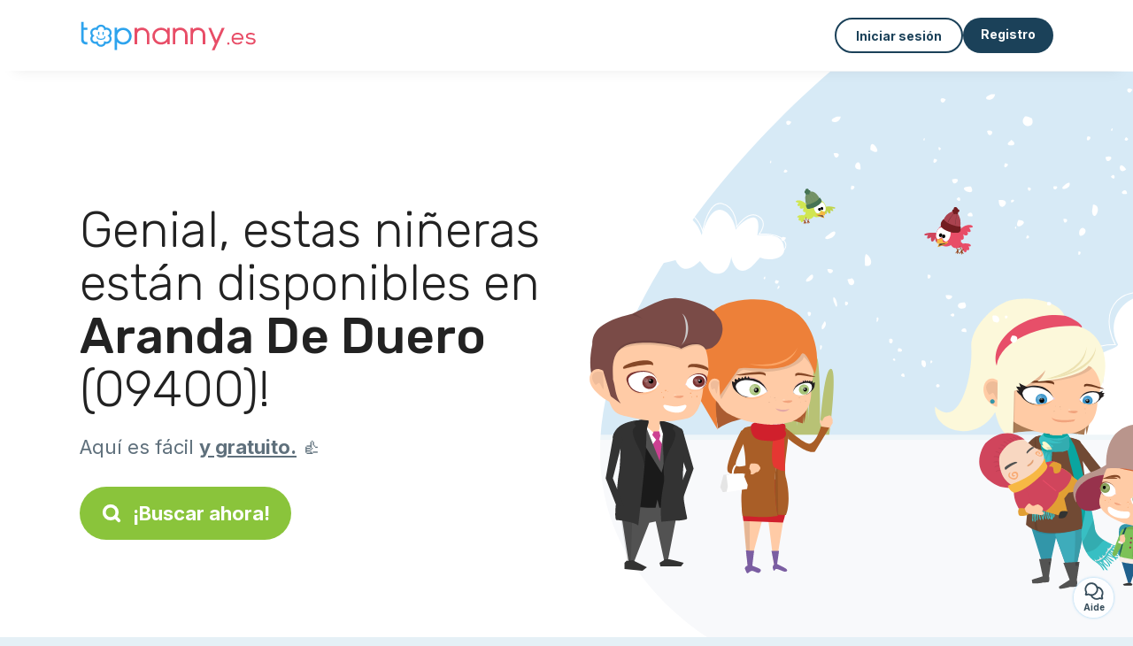

--- FILE ---
content_type: text/html; charset=utf-8
request_url: https://topnanny.es/candidatos/cuidado-ninos/aranda-de-duero-09400
body_size: 15921
content:
<!DOCTYPE html><html lang="es"><head><meta charset="utf-8" content="text/html" http-equiv="Content-Type" /><meta content="width=device-width, initial-scale=1.0, maximum-scale=1.0, minimal-ui" name="viewport" /><base href="https://topnanny.es/" /><meta content="es-es" http-equiv="content-language" /><title>Las mejores niñeras en Aranda De Duero 09400 - cuidado de niños</title><meta content="¿Buscas niñera en Aranda De Duero? Accede a cientos de anuncios de manera gratuita." name="description" /><meta content="aranda de duero, 09400, niñera, asistente parental, ayuda familiar, caf, pajemploi, cuidado de niños" name="keywords" /><link href="https://fonts.gstatic.com" rel="preconnect" /><link href="https://www.google.com" rel="preconnect" /><link href="https://jnn-pa.googleapis.com" rel="preconnect" /><link href="https://widget.getgist.com" rel="preconnect" /><link href="https://cdn.getgist.com" rel="preconnect" /><link href="https://gist-widget.b-cdn.net" rel="preconnect" /><link href="https://topnanny.es/candidatos/cuidado-ninos/aranda-de-duero-09400" rel="canonical" /><script>window.currentLocale = 'es';
window.userLogged = 'false' === 'true';
window.isNounouTop = false;
window.uppy_locale = "es_ES";</script><script>// <!-- MANDATORY: BEGIN IAB STUB -->
!function(){var e=function(){var e,t="__tcfapiLocator",a=[],n=window;for(;n;){try{if(n.frames[t]){e=n;break}}catch(e){}if(n===window.top)break;n=n.parent}e||(!function e(){var a=n.document,r=!!n.frames[t];if(!r)if(a.body){var s=a.createElement("iframe");s.style.cssText="display:none",s.name=t,a.body.appendChild(s)}else setTimeout(e,5);return!r}(),n.__tcfapi=function(){for(var e,t=arguments.length,n=new Array(t),r=0;r<t;r++)n[r]=arguments[r];if(!n.length)return a;if("setGdprApplies"===n[0])n.length>3&&2===parseInt(n[1],10)&&"boolean"==typeof n[3]&&(e=n[3],"function"==typeof n[2]&&n[2]("set",!0));else if("ping"===n[0]){var s={gdprApplies:e,cmpLoaded:!1,cmpStatus:"stub"};"function"==typeof n[2]&&n[2](s)}else a.push(n)},n.addEventListener("message",(function(e){var t="string"==typeof e.data,a={};try{a=t?JSON.parse(e.data):e.data}catch(e){}var n=a.__tcfapiCall;n&&window.__tcfapi(n.command,n.version,(function(a,r){var s={__tcfapiReturn:{returnValue:a,success:r,callId:n.callId}};t&&(s=JSON.stringify(s)),e&&e.source&&e.source.postMessage&&e.source.postMessage(s,"*")}),n.parameter)}),!1))};"undefined"!=typeof module?module.exports=e:e()}();

// <!-- MANDATORY: END IAB STUB -->
// language problem should be fixed on 04/08/2025(bug on appconsent side, this date is the deploy date for the fix)
const configSFBXAppConsent = {
  appKey: "63ef0f87-f9cc-4eb2-820b-5a24ea7cd67c",
  language: "es",
}</script><script src="https://cdn.appconsent.io/tcf2-clear/current/core.bundle.js" defer="defer" async="async"></script><script>window.dataLayer = window.dataLayer || [];
if (typeof gtag === 'function') {
  window.isGtagInitBeforeAppConsent = true
} else {
  function gtag() {
    dataLayer.push(arguments);
  }
}

(window.adsbygoogle = window.adsbygoogle || []).pauseAdRequests = 1;</script><script>// remove old cookie consent if exists
if (document.cookie.indexOf('_cookie_consent') !== -1) {
  document.cookie = '_cookie_consent=; expires=Thu, 01 Jan 1970 00:00:00 GMT; path=/; domain=' + window.location.hostname;
}</script><script>(
    function(w,d,s,l,i){
      w[l]=w[l]||[];
      w[l].push({'gtm.start': new Date().getTime(),event:'gtm.js'});
      var f=d.getElementsByTagName(s)[0], j= d.createElement(s), dl = l != 'dataLayer' ? '&l=' + l : '';
      j.async= true; j.src= 'https://www.googletagmanager.com/gtm.js?id='+i+dl;
      f.parentNode.insertBefore(j,f);
    }
)(window,document,'script','dataLayer','GTM-TFKCKD2T');</script><script>window.brandCountry = "ES"
window.brandName = "topnanny.es"
window.locale = "es"</script><meta content="Las mejores niñeras en Aranda De Duero 09400 - cuidado de niños" property="og:title" /><meta content="article" property="og:type" /><meta content="https://topnanny.es/candidatos/cuidado-ninos/aranda-de-duero-09400" property="og:url" /><meta content="https://topnanny.es/assets/marketplace/fbpost/fbpost-website-topnanny-winter-382cee22c52b5b3b17457f4140ca5c91d9af17d235dbefd43822da313ca26020.png" property="og:image" /><meta content="topnanny.es" property="og:site_name" /><meta content="¿Buscas niñera en Aranda De Duero? Accede a cientos de anuncios de manera gratuita." property="og:description" /><meta content="summary_large_image" name="twitter:card" /><meta content="@topnanny_1" name="twitter:site" /><meta content="Las mejores niñeras en Aranda De Duero 09400 - cuidado de niños" name="twitter:title" /><meta content="¿Buscas niñera en Aranda De Duero? Accede a cientos de anuncios de manera gratuita." name="twitter:description" /><meta content="https://topnanny.es/assets/marketplace/fbpost/fbpost-website-topnanny-winter-382cee22c52b5b3b17457f4140ca5c91d9af17d235dbefd43822da313ca26020.png" name="twitter:image:src" /><meta content="nositelinkssearchbox" name="google" /><meta content="#FFF" name="theme-color" /><meta content="yes" name="mobile-web-app-capable" /><meta content="Topnanny.es" name="apple-mobile-web-app-title" /><meta content="yes" name="apple-mobile-web-app-capable" /><meta content="default" name="apple-mobile-web-app-status-bar-style" /><meta content="#2DA3ED" name="msapplication-navbutton-color" /><meta content="#2DA3ED" name="msapplication-TileColor" /><meta content="mstile-150x150.png" name="msapplication-TileImage" /><meta content="browserconfig.xml" name="msapplication-config" /><meta content="Topnanny.es" name="application-name" /><meta content="Topnanny.es ¡te facilita la vida!" name="msapplication-tooltip" /><meta content="/app" name="msapplication-starturl" /><meta content="no" name="msapplication-tap-highlight" /><meta content="yes" name="full-screen" /><meta content="application" name="browsermode" /><meta content="enable/disable" name="nightmode" /><meta content="fitscreen/standard" name="layoutmode" /><meta content="force" name="imagemode" /><meta content="portrait" name="screen-orientation" /><link href="/favicon-16x16.png" rel="icon" sizes="16x16" type="image/png" /><link href="/favicon-32x32.png" rel="icon" sizes="32x32" type="image/png" /><link href="/favicon-48x48.png" rel="icon" sizes="48x48" type="image/png" /><link href="/favicon-96x96.png" rel="icon" sizes="96x96" type="image/png" /><link color="#2DA3ED" href="/safari-pinned-tab.svg" rel="mask-icon" /><link href="/apple-touch-icon.png" rel="apple-touch-icon" sizes="180x180" /><link href="/icon-192x192.png" rel="icon" sizes="192x192" type="image/png" /><link href="/favicon.svg" rel="icon" type="image/svg+xml" /><link href="/favicon.ico" rel="icon" type="image/x-icon" /><link crossorigin="use-credentials" href="/manifest.v3.json" rel="manifest" /><link as="style" href="https://fonts.googleapis.com/css2?family=Inter:wght@400;500;700&amp;&amp;family=Rubik:wght@300;500&amp;display=swap" onload="this.onload=null;this.rel=&#39;stylesheet&#39;" rel="preload" /><noscript><link href="https://fonts.googleapis.com/css2?family=Inter:wght@400;500;700&amp;&amp;family=Rubik:wght@300;500&amp;display=swap" rel="stylesheet" /></noscript><meta content="false" name="turbo-prefetch" /><script src="/packs/js/runtime-64081b2e158b6ec25475.js" data-turbo-track="reload"></script>
<script src="/packs/js/1230-9267e6e67298ba16544f.js" data-turbo-track="reload"></script>
<script src="/packs/js/2232-6effe2922f89fd77002c.js" data-turbo-track="reload"></script>
<script src="/packs/js/3927-8d3f3f11f13eb0129c1e.js" data-turbo-track="reload"></script>
<script src="/packs/js/2492-a9e747a0f01cfeb8136e.js" data-turbo-track="reload"></script>
<script src="/packs/js/8972-4c0adcb7440b9ac6fd6d.js" data-turbo-track="reload"></script>
<script src="/packs/js/3368-1215b280de53a2b49040.js" data-turbo-track="reload"></script>
<script src="/packs/js/9009-d31fa616516c91a1e4dd.js" data-turbo-track="reload"></script>
<script src="/packs/js/5130-b5e6a9945b06ff3a90ac.js" data-turbo-track="reload"></script>
<script src="/packs/js/application-a31204aad72a6e603c98.js" data-turbo-track="reload"></script><link rel="stylesheet" href="/assets/application-bb5a34720f2d1b6716034f800ab599c04c79970a0269e991bed299e6e9ba0950.css" media="all" data-turbo-track="reload" defer="defer" /><script src="/assets/application-eab9672bf823728097cddeaceb4e0010718533326ec17730430630e8566e02f3.js" data-turbo-track="reload"></script><meta name="csrf-param" content="authenticity_token" />
<meta name="csrf-token" content="hyM2dwT9KMzJbbFAmGoXf9jfo-acDkAh777vL8Qjim3BnBVwTHlXByigvAZlyH_32H0HijY29HefXCMgn__l8g" /></head><body class="visitor marketplace-directory" itemscope="" itemtype="http://schema.org/SoftwareApplication"><meta content="Topnanny.es" itemprop="name" /><meta content="https://topnanny.es" itemprop="url" /><meta content="Web, Android, IOS" itemprop="operatingSystem" /><meta content="UtilitiesApplication" itemprop="applicationCategory" /><meta content="https://topnanny.es/app/install" itemprop="installUrl" /><span itemprop="aggregateRating" itemscope="" itemtype="http://schema.org/AggregateRating"><meta content="4.8" itemprop="ratingValue" /><meta content="480" itemprop="ratingCount" /><meta content="5" itemprop="bestRating" /><meta content="1" itemprop="worstRating" /></span>  <!-- Google Tag Manager (noscript) -->
  <noscript>
    <iframe src="https://www.googletagmanager.com/ns.html?id=GTM-TFKCKD2T" height="0" width="0" style="display:none;visibility:hidden"></iframe>
  </noscript>
  <!-- End Google Tag Manager (noscript) -->
<style>:root {
    --universe-color: #EA93A3;
}</style><div class="page--visitor-menu" id="page"><main role="main"><noscript><div id="javascript-disabled"><p class="small">Javascript está desactivado en tu ordenador, Topnanny.es no funcionará correctamente. Sigue estas instrucciones para solucionar el problema:</p><p class="text-center small"><a class="btn btn--primary" target="_blank" href="http://www.enable-javascript.com/fr/">Guía para activar Javascript</a></p><p class="small">Si no puedes resolver el problema, envíanos un correo electrónico a ines@topnanny.es:)</p></div></noscript><div id="css-disabled"><p class="small">La configuración gráfica del sitio no se ha cargado correctamente en tu dispositivo (problema CSS). Topnanny.es no funcionará correctamente.</p><p class="small">Por favor, contáctanos por correo electrónico a ines@topnanny.es o &lt;a class=&quot;ask-support-action dotted&quot; href=&quot;#&quot;&gt;a través del chat del sitio&lt;/a&gt; para informarnos de este problema.</p></div><div class="visitor-top-menu"><div class="visitor-top-menu__content container-xl"><a data-turbo="false" class="logo" aria-label="Volver a la página de inicio" href="/"><img alt="Logo Topnanny.es original" src="/assets/brands/logos-original/topnanny.es-9a1bbb7daf6f185b6a17b58e767844deba0592197193d65629606d0f9a6f87d9.svg" /></a><div class="computer-only"></div><a class="btn-menu display-content" data-title="" data-body="<div class=&quot;more-menu-popover mb-5&quot;><a class=&quot;item&quot; href=&quot;/accounts/sign_in&quot;><svg  class='icon icon_log_in icon--24 ' ><use href='/assets/icons/24/log_in-5ed914cf04962ace565b5feacb230039447ac763a26ed8bbb1413d895d735224.svg#icon_log_in'></svg><span>Iniciar sesión</span></a><a class=&quot;item pre-registration remote_modal_link&quot; data-turbo-frame=&quot;remote_modal&quot; data-turbo=&quot;true&quot; rel=&quot;nofollow&quot; href=&quot;/signup_flow&quot;><svg  class='icon icon_signpost icon--24 ' ><use href='/assets/icons/24/signpost-0d067be97f454577a0f0629f3415f311d429ae373d13ae9e7c5b671096459b98.svg#icon_signpost'></svg><span>Registro gratuito</span></a></div><p class=&quot;text-center&quot;><img width=&quot;120&quot; src=&quot;/assets/illustrations/girl-success-3b5c1d891457cf1a639e8446f7193288c1810267406ee4126c24dcdcff962d51.svg&quot; /></p>" data-container="false" data-position-canvas="auto" data-position-popup="auto" data-mobile-display="popover" data-computer-display="popover" href="javascript:;"><svg  class='icon icon_menu icon--16 ' ><use href='/assets/icons/16/menu-ed0cad8a519aacef194bf3ee29ed0a85c795116953944e629c9af0c34a9a17d3.svg#icon_menu'></svg> Menú</a><a class="btn btn--secondary ms-auto" href="/accounts/sign_in">Iniciar sesión</a><a class="btn btn--primary pre-registration remote_modal_link" data-turbo-frame="remote_modal" data-turbo="true" rel="nofollow" href="/signup_flow?init_signup%5Baction%5D=city_or_department&amp;init_signup%5Bcategory%5D=child&amp;init_signup%5Bcontroller%5D=marketplace%2Fdirectory&amp;init_signup%5Bid%5D=aranda-de-duero-09400&amp;init_signup%5Broute_locale%5D=&amp;init_signup%5Bsub_category%5D=child_service_nanny&amp;init_signup%5Buniverse%5D=child_marketplace">Registro</a></div></div><script>document.addEventListener('click', function (event) {
  if (event.target.matches('.pre-registration')) {
    Tracking.trackGA('preRegistrationFormView', {'connectedUser': "false"});
  }
});</script><span itemprop="location" itemscope="" itemtype="http://schema.org/Place"><meta content="niñera aranda de duero " itemprop="name" /><span itemprop="geo" itemscope="" itemtype="http://schema.org/GeoCoordinates"><meta content="41.6704" itemprop="latitude" /><meta content="-3.6892" itemprop="longitude" /></span><span itemprop="address" itemscope="" itemtype="http://schema.org/PostalAddress"><meta content="ES" itemprop="addressCountry" /><meta content="Aranda De Duero" itemprop="addressLocality" /><meta content="09400" itemprop="postalCode" /></span></span><div class="visitor-topsection homepage-marketplace__search" data-action="marketplace--search-category:transitionCategory@window-&gt;marketplace--category#updateCategory" data-controller="marketplace--category"><div class="visitor-topsection__container"><div class="visitor-topsection__background d-none d-lg-block" style="background-image: url(/assets/homepage/backgrounds/marketplace/child-winter-b1711826f75fad6931436c13f6510421d59dfbd3c4be2a5e5ebe6f5847cb40bc.svg)"></div><div class="visitor-topsection__background d-lg-none" style="background-image: url(/assets/homepage/backgrounds/marketplace/child-winter-mob-2f449d558d675016a0f051fa5e5559abb1bbfc63649be3bbb1000044b5f123aa.svg)"><div class="visitor-topsection__background-effect"></div></div><div class="container-xl visitor-topsection__content"><div class="row"><div class="col-12 col-lg-6"><div class="visitor-topsection__categories"><h1 class="visitor-topsection__title">Genial, estas niñeras están disponibles en <span>Aranda De Duero</span> (09400)!</h1><div class="visitor-topsection__promess">Aquí es fácil <span>y gratuito.</span>&nbsp;👍</div><a id="main-cta" class="btn btn--primary btn--validation btn--huge btn--left-icon remote_modal_link" data-turbo-frame="remote_modal" data-turbo="true" data-turbo-disable-with="<span class='spinner-border spinner-border-sm' role='status'></span>&nbsp;&nbsp;En curso…" rel="nofollow" href="/signup_flow?universe_choice=child_marketplace"><svg  class='icon icon_search icon--12 ' ><use href='/assets/icons/12/search-7630cb76abbf9de71892bb73fe015e7e86d6c693bc50f0b8ca8fd500b53ee6ea.svg#icon_search'></svg> ¡Buscar ahora!</a></div></div></div></div></div></div><div class="visitor-marketplace-advantage"><div class="container-xl"><div class="row d-flex justify-content-center mobile-none"><div class="col-lg-3 col-md-4 d-flex justify-content-center flex-column gap-3 align-items-center"><img loading="defer" alt="illustation Eficacia" src="/assets/homepage/illustration-marketplace-top-ae2f31c49a5cadaf71e041f9a8e88451df44d61e6e5669c183f93b8d033712ec.svg" /><h2 class="m-0 text-center">Eficacia</h2><div class="text-center">Cada día cientos de nuevos anuncios.</div></div><div class="col-lg-3 col-md-4 d-flex justify-content-center flex-column gap-3 align-items-center"><img loading="defer" alt="illustation Confianza" src="/assets/homepage/illustration-marketplace-trust-43b1499e9704baa46c94d9a97e4f10dfbd8ea9cfe6f20039de14d9181012804f.svg" /><h2 class="m-0 text-center">Confianza</h2><div class="text-center">Comprobaciones, opiniones, referencias: encuentra a tu niñera con total tranquilidad.</div></div><div class="col-lg-3 col-md-4 d-flex justify-content-center flex-column gap-3 align-items-center"><img loading="defer" alt="illustation ... ¡y es gratuito!" src="/assets/homepage/illustration-marketplace-free-1ca918face17b147b47ae3a35169a0162a82342055ad44e3d5db3b6a4896ba31.svg" /><h2 class="m-0 text-center">... ¡y es gratuito!</h2><div class="text-center">¿Ponerse en contacto de manera gratuita? Aquí es posible:-)</div></div></div><div class="mobile-only visitor-marketplace-advantage__mobile-container"><div class="segment not-full-width"><div class="visitor-marketplace-advantage__mobile"><img loading="defer" alt="illustation Eficacia" src="/assets/homepage/illustration-marketplace-free-1ca918face17b147b47ae3a35169a0162a82342055ad44e3d5db3b6a4896ba31.svg" /><h2 class="m-0">¡Gratis!</h2><div class="text-center">¿Ponerse en contacto de manera gratuita? Aquí es posible:-)</div></div></div><div class="segment not-full-width"><div class="visitor-marketplace-advantage__mobile"><img loading="defer" alt="illustation Confianza" src="/assets/homepage/illustration-marketplace-top-ae2f31c49a5cadaf71e041f9a8e88451df44d61e6e5669c183f93b8d033712ec.svg" /><h2 class="m-0">Eficacia</h2><div class="text-center">Cada día cientos de nuevos anuncios.</div></div></div><div class="segment not-full-width"><div class="visitor-marketplace-advantage__mobile"><img loading="defer" alt="illustation ... ¡y es gratuito!" src="/assets/homepage/illustration-marketplace-trust-43b1499e9704baa46c94d9a97e4f10dfbd8ea9cfe6f20039de14d9181012804f.svg" /><h2 class="m-0">Confianza</h2><div class="text-center">Comprobaciones, opiniones, referencias: encuentra a tu niñera con total tranquilidad.</div></div></div></div></div></div><div class="container mt-5 pt-5"><div class="row"><div class="col"><div class="breadcrumb" itemscope="" itemtype="https://schema.org/BreadcrumbList"><div itemprop="itemListElement" itemscope="" itemtype="https://schema.org/ListItem"><meta content="1" itemprop="position" /><a itemprop="item" href="/candidatos/cuidado-ninos"><span itemprop="name">Niñera</span></a></div> › <div itemprop="itemListElement" itemscope="" itemtype="https://schema.org/ListItem"><meta content="2" itemprop="position" /><a itemprop="item" href="/candidatos/cuidado-ninos/burgos"><span itemprop="name">Burgos</span></a></div> › <div itemprop="itemListElement" itemscope="" itemtype="https://schema.org/ListItem"><meta content="3" itemprop="position" /><span itemprop="name">Aranda De Duero</span></div></div></div></div><div class="row"><div class="col-md-8 order-md-2"><div class="directory__list"><article class="directory__item"><figure class="avatar"><img class="thumb-image account-image account-9430241" loading="lazy" alt="avatar thumb" onerror="this.onerror=null;this.src=&#39;/assets/avatars/default-avatar-woman-bb921ef1295418c614df7a5d5b33abe372a434dfe4dc770fbead5f36e3639c26.svg&#39;;" src="https://storage.uk.cloud.ovh.net:443/v1/AUTH_fa9d327c33094392a5355e4877298168/topassmat-prod/uploads/avatars/2025/12/4968936/thumb_163105fd9b.webp" /></figure><main itemscope="true" itemtype="https://schema.org/ChildCare"><meta content="Rebeca, jeune fille au pair en Aranda de duero " itemprop="name" /><meta content="Aranda De Duero" itemprop="address" /><h2><a itemprop="url" target="_blank" data-controller="tracking" data-tracking-event-name-value="serviceListSeoClick" data-action="click-&gt;tracking#trackGA" href="https://topnanny.es/chica-au-pair-en-aranda-duero-47871">Rebeca, chica au pair en Aranda de duero </a></h2><p>Hola
Mi nombre es Rebeca.
Me encanta estar con los niños, me gustan que disfruten que su bonita etapa.
Y que no se sientan solos , mientras sus padres regresan a casa.
Los hijos son un regalo de Dios, que merecen mucho amor y atención y estoy dispuesta a darlo.
</p></main></article><article class="directory__item"><figure class="avatar"><img class="thumb-image account-image account-9413101" loading="lazy" alt="avatar thumb" onerror="this.onerror=null;this.src=&#39;/assets/avatars/default-avatar-woman-bb921ef1295418c614df7a5d5b33abe372a434dfe4dc770fbead5f36e3639c26.svg&#39;;" src="https://storage.uk.cloud.ovh.net:443/v1/AUTH_fa9d327c33094392a5355e4877298168/topassmat-prod/uploads/avatars/2025/12/4947750/thumb_e164e588e3.webp" /></figure><main itemscope="true" itemtype="https://schema.org/ChildCare"><meta content="Katia, garde d’enfant à domicile - 09400 Aranda de duero" itemprop="name" /><meta content="Aranda De Duero" itemprop="address" /><h2><a itemprop="url" target="_blank" data-controller="tracking" data-tracking-event-name-value="serviceListSeoClick" data-action="click-&gt;tracking#trackGA" href="https://topnanny.es/ninera-domicilio-09400-aranda-duero-49068">Katia, niñera a domicilio - 09400 Aranda de duero</a></h2><p>Hola mi nombre es Katia y tengo 17 años.
Puedo hacer la compra, cocinar, ayudar con los deberes. De siempre me han gustado los niños y siempre he querido ser profe de infantil. Si estás buscando niñera y te gustaría saber más sobre mi, ponte en contacto conmigo.</p></main></article><article class="directory__item"><figure class="avatar"><img class="thumb-image account-image account-9316639" loading="lazy" alt="avatar thumb" onerror="this.onerror=null;this.src=&#39;/assets/avatars/default-avatar-woman-bb921ef1295418c614df7a5d5b33abe372a434dfe4dc770fbead5f36e3639c26.svg&#39;;" src="/assets/avatars/default-avatar-woman-bb921ef1295418c614df7a5d5b33abe372a434dfe4dc770fbead5f36e3639c26.svg" /></figure><main itemscope="true" itemtype="https://schema.org/ChildCare"><meta content="Ana, nourrice à domicile - 09400 Aranda de duero" itemprop="name" /><meta content="Aranda De Duero" itemprop="address" /><h2><a itemprop="url" target="_blank" data-controller="tracking" data-tracking-event-name-value="serviceListSeoClick" data-action="click-&gt;tracking#trackGA" href="https://topnanny.es/ninera-domicilio-09400-aranda-duero-71091">Ana, niñera a domicilio - 09400 Aranda de duero</a></h2><p>Holaaa , me llamo Yoana tengo 20 años y me súper encantan los niños. Tengo experiencia cuidando a mi hermano pequeño de 6 años desde que nació, encargándome de recogerlo del cole, jugando con el y mantenerlo entretenido a base de actividades guays. Disfruto mucho pasando tiempo con los nenes haciendo actividades ayudándoles con los deberes o jugando . Soy responsable paciente , y me gusta crear un ambiente divertido y seguro para los peques haciendo planes divertidos en el parque , haciendo m...</p></main></article><article class="directory__item"><figure class="avatar"><img class="thumb-image account-image account-9310882" loading="lazy" alt="avatar thumb" onerror="this.onerror=null;this.src=&#39;/assets/avatars/default-avatar-woman-bb921ef1295418c614df7a5d5b33abe372a434dfe4dc770fbead5f36e3639c26.svg&#39;;" src="/assets/avatars/default-avatar-woman-bb921ef1295418c614df7a5d5b33abe372a434dfe4dc770fbead5f36e3639c26.svg" /></figure><main itemscope="true" itemtype="https://schema.org/ChildCare"><meta content="Camila Alejandra, nounou - 09400 Aranda de duero" itemprop="name" /><meta content="Aranda De Duero" itemprop="address" /><h2><a itemprop="url" target="_blank" data-controller="tracking" data-tracking-event-name-value="serviceListSeoClick" data-action="click-&gt;tracking#trackGA" href="https://topnanny.es/ninera-09400-aranda-duero-99238">Camila Alejandra, niñera - 09400 Aranda de duero</a></h2><p>Soy estudiante de Psicología con gran pasión por el cuidado y desarrollo de los niños. Tengo experiencia cuidando a pequeños de diferentes edades dentro de mi familia, lo que me ha permitido desarrollar paciencia, empatía y creatividad en las actividades diarias. Puedo apoyar en deberes escolares, fomentar hábitos positivos y colaborar en tareas del hogar como cocinar o mantener el orden. Me entusiasma crear un ambiente seguro, divertido y educativo donde los niños se sientan acompañados y fe...</p></main></article><article class="directory__item"><figure class="avatar"><img class="thumb-image account-image account-9280224" loading="lazy" alt="avatar thumb" onerror="this.onerror=null;this.src=&#39;/assets/avatars/default-avatar-woman-bb921ef1295418c614df7a5d5b33abe372a434dfe4dc770fbead5f36e3639c26.svg&#39;;" src="/assets/avatars/default-avatar-woman-bb921ef1295418c614df7a5d5b33abe372a434dfe4dc770fbead5f36e3639c26.svg" /></figure><main itemscope="true" itemtype="https://schema.org/ChildCare"><meta content="Ana Clara, nourrice - 09400 Aranda de duero" itemprop="name" /><meta content="Aranda De Duero" itemprop="address" /><h2><a itemprop="url" target="_blank" data-controller="tracking" data-tracking-event-name-value="serviceListSeoClick" data-action="click-&gt;tracking#trackGA" href="https://topnanny.es/ninera-09400-aranda-duero-71266">Ana Clara, niñera - 09400 Aranda de duero</a></h2><p>Hola! Soy Clara, tengo 26 años! Me gusta mucho trabajar con niños, darles lo mejor de mí, para acompañarlos en su crecimiento y permitirles una niñez creativa, sana y respetuosa. 
Trabajé 4 años cuidando de niños entre 4 y 10 años. Aunque también trabajé con bebés, ya que hice la carrera de fisioterapia y me orienté a la parte pediatríca, respiratoria y neurologica. Y aunque no podría ejercer de fisio, porque hice la carrera en otro país, considero que eso también me aporta muchas herramienta...</p></main></article><article class="directory__item"><figure class="avatar"><img class="thumb-image account-image account-9061882" loading="lazy" alt="avatar thumb" onerror="this.onerror=null;this.src=&#39;/assets/avatars/default-avatar-woman-bb921ef1295418c614df7a5d5b33abe372a434dfe4dc770fbead5f36e3639c26.svg&#39;;" src="https://storage.uk.cloud.ovh.net:443/v1/AUTH_fa9d327c33094392a5355e4877298168/topassmat-prod/uploads/avatars/2025/6/4507534/thumb_bb07f784e6.webp" /></figure><main itemscope="true" itemtype="https://schema.org/ChildCare"><meta content="Andrea, auxiliaire parentale en Aranda de duero" itemprop="name" /><meta content="Aranda De Duero" itemprop="address" /><h2><a itemprop="url" target="_blank" data-controller="tracking" data-tracking-event-name-value="serviceListSeoClick" data-action="click-&gt;tracking#trackGA" href="https://topnanny.es/ninera-aranda-duero-71">Andrea, niñera en Aranda de duero</a></h2><p>🌸¡Hola! me llamo Andrea, tengo 20 años y me ofrezco para cuidar de tus peques este verano🌸 Soy estudiante de 3° del grado de derecho en Valladolid, cuento con el permiso B de conducir y coche propio. Tengo desde hace 2 años el título de Monitora de ocio y tiempo libre y también una amplia experiencia profesional trabajando con niños/as de entre 3 y 12 años en campamentos de verano, fiestas populares y animaciones infantiles como bodas, comuniones y cumpleaños (juegos, talleres, manualidades y...</p></main></article><article class="directory__item"><figure class="avatar"><img class="thumb-image account-image account-9059865" loading="lazy" alt="avatar thumb" onerror="this.onerror=null;this.src=&#39;/assets/avatars/default-avatar-woman-bb921ef1295418c614df7a5d5b33abe372a434dfe4dc770fbead5f36e3639c26.svg&#39;;" src="https://storage.uk.cloud.ovh.net:443/v1/AUTH_fa9d327c33094392a5355e4877298168/topassmat-prod/uploads/avatars/2025/6/4505008/thumb_6f476b70fa.webp" /></figure><main itemscope="true" itemtype="https://schema.org/ChildCare"><meta content="Patricia, nourrice à domicile - 09400 Aranda de duero" itemprop="name" /><meta content="Aranda De Duero" itemprop="address" /><h2><a itemprop="url" target="_blank" data-controller="tracking" data-tracking-event-name-value="serviceListSeoClick" data-action="click-&gt;tracking#trackGA" href="https://topnanny.es/ninera-domicilio-09400-aranda-duero-80">Patricia, niñera a domicilio - 09400 Aranda de duero</a></h2><p>Soy una chica de 20 años, amable, educada y responsable, que está cursando el Grado en Biomedicina. Tengo experiencia cuidando a primos pequeños, y estoy disponible durante los meses de verano. Soy creativa y tengo mucha energía, por lo que creo que disfrutaría el trabajo y haría que los niños estuviesen entretenidos. También podría ayudar con las tareas o dar clases de refuerzo, tanto de primaria como de secundaria. Resido en Aranda, pero dispongo de carnet y vehículo propio, por lo que podr...</p></main></article><article class="directory__item"><figure class="avatar"><img class="thumb-image account-image account-8994156" loading="lazy" alt="avatar thumb" onerror="this.onerror=null;this.src=&#39;/assets/avatars/default-avatar-woman-bb921ef1295418c614df7a5d5b33abe372a434dfe4dc770fbead5f36e3639c26.svg&#39;;" src="/assets/avatars/default-avatar-woman-bb921ef1295418c614df7a5d5b33abe372a434dfe4dc770fbead5f36e3639c26.svg" /></figure><main itemscope="true" itemtype="https://schema.org/ChildCare"><meta content="Ana, nourrice à domicile en Aranda de duero" itemprop="name" /><meta content="Aranda De Duero" itemprop="address" /><h2><a itemprop="url" target="_blank" data-controller="tracking" data-tracking-event-name-value="serviceListSeoClick" data-action="click-&gt;tracking#trackGA" href="https://topnanny.es/ninera-domicilio-aranda-duero-51823">Ana, niñera a domicilio en Aranda de duero</a></h2><p>Tengo 20 años, me encantan los niños. Sé cocinar, bañarles, y sobre todo, hacer que se diviertan.</p></main></article><article class="directory__item"><figure class="avatar"><img class="thumb-image account-image account-8993992" loading="lazy" alt="avatar thumb" onerror="this.onerror=null;this.src=&#39;/assets/avatars/default-avatar-woman-bb921ef1295418c614df7a5d5b33abe372a434dfe4dc770fbead5f36e3639c26.svg&#39;;" src="https://storage.uk.cloud.ovh.net:443/v1/AUTH_fa9d327c33094392a5355e4877298168/topassmat-prod/uploads/avatars/2025/5/4437887/thumb_0e9ff66a98.webp" /></figure><main itemscope="true" itemtype="https://schema.org/ChildCare"><meta content="Katherine, au pair - 09400 Aranda de duero" itemprop="name" /><meta content="Aranda De Duero" itemprop="address" /><h2><a itemprop="url" target="_blank" data-controller="tracking" data-tracking-event-name-value="serviceListSeoClick" data-action="click-&gt;tracking#trackGA" href="https://topnanny.es/au-pair-09400-aranda-duero-23">Katherine, au pair - 09400 Aranda de duero</a></h2><p>Hola soy Katherine tengo 26 años, soy madre el cual se.me facilita  compartir  y brindarle la mejor atención a sus hijos quiero que se sientan seguros y que les brindaré mucho cariño y un cuidado de calidad aprenderemos muchas cosas nuevas y sanas  </p></main></article><article class="directory__item"><figure class="avatar"><img class="thumb-image account-image account-8750023" loading="lazy" alt="avatar thumb" onerror="this.onerror=null;this.src=&#39;/assets/avatars/default-avatar-woman-bb921ef1295418c614df7a5d5b33abe372a434dfe4dc770fbead5f36e3639c26.svg&#39;;" src="/assets/avatars/default-avatar-woman-bb921ef1295418c614df7a5d5b33abe372a434dfe4dc770fbead5f36e3639c26.svg" /></figure><main itemscope="true" itemtype="https://schema.org/ChildCare"><meta content="Luis, nourrice en Aranda de duero" itemprop="name" /><meta content="Aranda De Duero" itemprop="address" /><h2><a itemprop="url" target="_blank" data-controller="tracking" data-tracking-event-name-value="serviceListSeoClick" data-action="click-&gt;tracking#trackGA" href="https://topnanny.es/ninera-domicilio-aranda-duero-32949">Luis, niñera en Aranda de duero</a></h2><p>¡Hola! Mi nombre es Luis y tengo 18 años. Soy venezolano, orgulloso de mis raíces y siempre buscando nuevas oportunidades para crecer y aprender. Me apasionan los deportes, la música y los libros. Creo que con esfuerzo y dedicación todo es posible, y siempre trato de rodearme de personas que me ayuden a mejorar y aprender cada día. Estoy convencido de que estas pasiones me permiten desarrollarme tanto personal como profesionalmente.</p></main></article><article class="directory__item"><figure class="avatar"><img class="thumb-image account-image account-8690400" loading="lazy" alt="avatar thumb" onerror="this.onerror=null;this.src=&#39;/assets/avatars/default-avatar-woman-bb921ef1295418c614df7a5d5b33abe372a434dfe4dc770fbead5f36e3639c26.svg&#39;;" src="https://storage.uk.cloud.ovh.net:443/v1/AUTH_fa9d327c33094392a5355e4877298168/topassmat-prod/uploads/avatars/2025/1/4089384/thumb_eeee9c9650.webp" /></figure><main itemscope="true" itemtype="https://schema.org/ChildCare"><meta content="Angelina, garde d’enfant à domicile - 09400 Aranda de duero" itemprop="name" /><meta content="Aranda De Duero" itemprop="address" /><h2><a itemprop="url" target="_blank" data-controller="tracking" data-tracking-event-name-value="serviceListSeoClick" data-action="click-&gt;tracking#trackGA" href="https://topnanny.es/ninera-domicilio-09400-aranda-duero-79">Angelina, niñera a domicilio - 09400 Aranda de duero</a></h2><p>Hola, mi nombre es angelina, tengo 18 años.
Soy Colombiana, he tenido experiencias con niños, e cuidado a mi hermana desde que nació, primos y aún sigo en el crecimiento de mi hermana.
Me gusta el compartir con los niños, bailar, charlar y jugar.
No fumo y tengo mucho tiempo entre semana y algunos que otros fines de semana.
Practique el deporte voleibol y ayudaba a los niños de mi academia en Colombia. 
Trabaje con una familia de tres personas, madre, hija e hijo. (6 años, 9 años)
Su madre me...</p></main></article><article class="directory__item"><figure class="avatar"><img class="thumb-image account-image account-8677232" loading="lazy" alt="avatar thumb" onerror="this.onerror=null;this.src=&#39;/assets/avatars/default-avatar-woman-bb921ef1295418c614df7a5d5b33abe372a434dfe4dc770fbead5f36e3639c26.svg&#39;;" src="/assets/avatars/default-avatar-woman-bb921ef1295418c614df7a5d5b33abe372a434dfe4dc770fbead5f36e3639c26.svg" /></figure><main itemscope="true" itemtype="https://schema.org/ChildCare"><meta content="Amaya, auxiliaire parentale en Aranda de duero " itemprop="name" /><meta content="Aranda De Duero" itemprop="address" /><h2><a itemprop="url" target="_blank" data-controller="tracking" data-tracking-event-name-value="serviceListSeoClick" data-action="click-&gt;tracking#trackGA" href="https://topnanny.es/ninera-aranda-duero-09400-87197">Amaya, niñera en Aranda de duero </a></h2><p>Me llamo Amaya, tengo 16 años
Soy una chica que está haciendo cursos y tengo bastante tiempo libre para trabajar 
Me encantas los niños, cuidarles y ayudarles a aprender
Cocino lo justo pero puedo ayudar en todas las tareas de la casa, también puedo sacar a las mascotas
Gracias!
</p></main></article><article class="directory__item"><figure class="avatar"><img class="thumb-image account-image account-8658227" loading="lazy" alt="avatar thumb" onerror="this.onerror=null;this.src=&#39;/assets/avatars/default-avatar-woman-bb921ef1295418c614df7a5d5b33abe372a434dfe4dc770fbead5f36e3639c26.svg&#39;;" src="https://storage.uk.cloud.ovh.net:443/v1/AUTH_fa9d327c33094392a5355e4877298168/topassmat-prod/uploads/avatars/2025/1/4054769/thumb_86cc9a9516.webp" /></figure><main itemscope="true" itemtype="https://schema.org/ChildCare"><meta content="Erika, auxiliaire parentale - 09400 Aranda de duero" itemprop="name" /><meta content="Aranda De Duero" itemprop="address" /><h2><a itemprop="url" target="_blank" data-controller="tracking" data-tracking-event-name-value="serviceListSeoClick" data-action="click-&gt;tracking#trackGA" href="https://topnanny.es/ninera-09400-aranda-duero-77">Erika, niñera - 09400 Aranda de duero</a></h2><p>Hola me llamo Erika soy responsable, paciente y cariñosa me gusta mantenerlos activos con juegos y despertando su creatividad tengo un hijo de 6 años y eso hago con él.</p></main></article><article class="directory__item"><figure class="avatar"><img class="thumb-image account-image account-8641633" loading="lazy" alt="avatar thumb" onerror="this.onerror=null;this.src=&#39;/assets/avatars/default-avatar-woman-bb921ef1295418c614df7a5d5b33abe372a434dfe4dc770fbead5f36e3639c26.svg&#39;;" src="https://storage.uk.cloud.ovh.net:443/v1/AUTH_fa9d327c33094392a5355e4877298168/topassmat-prod/uploads/avatars/2025/1/4034788/thumb_71042144db.webp" /></figure><main itemscope="true" itemtype="https://schema.org/ChildCare"><meta content="María Camila, nounou en Aranda de duero" itemprop="name" /><meta content="Aranda De Duero" itemprop="address" /><h2><a itemprop="url" target="_blank" data-controller="tracking" data-tracking-event-name-value="serviceListSeoClick" data-action="click-&gt;tracking#trackGA" href="https://topnanny.es/ninera-aranda-duero-70">María Camila, niñera en Aranda de duero</a></h2><p>Hola, soy María Camila, tengo 24 años y me encantaría cuidar a tus pequeños. Soy una persona responsable, cariñosa y sobre todo con mucha paciencia. También, me gusta crear un ambiente seguro y divertido para los niños, asegurándome de que se sientan cómodos y seguros. Cuento con experiencia en el cuidado de los niños, tanto en actividades recreativas como en el apoyo con sus tareas o rutinas diarias. Soy una persona muy puntual, confiable y siempre estoy dispuesta a aprender nuevas formas de...</p></main></article><article class="directory__item"><figure class="avatar"><img class="thumb-image account-image account-8615753" loading="lazy" alt="avatar thumb" onerror="this.onerror=null;this.src=&#39;/assets/avatars/default-avatar-woman-bb921ef1295418c614df7a5d5b33abe372a434dfe4dc770fbead5f36e3639c26.svg&#39;;" src="https://storage.uk.cloud.ovh.net:443/v1/AUTH_fa9d327c33094392a5355e4877298168/topassmat-prod/uploads/avatars/2024/12/4004119/thumb_4a0a496f65.webp" /></figure><main itemscope="true" itemtype="https://schema.org/ChildCare"><meta content="Sara, garde d’enfant en Aranda de duero " itemprop="name" /><meta content="Aranda De Duero" itemprop="address" /><h2><a itemprop="url" target="_blank" data-controller="tracking" data-tracking-event-name-value="serviceListSeoClick" data-action="click-&gt;tracking#trackGA" href="https://topnanny.es/cuidado-ninos-aranda-duero-09400-79301">Sara, cuidado de niños en Aranda de duero </a></h2><p>Hola! Soy maestra de educación primaria especializada en pedagogía terapéutica. He estados dos años trabajando como au pair en Estados Unidos cuidando niños de 0 a 8 años, soy monitora de ocio y tiempo libre y antes de irme trabajé dos veranos como monitora de campamentos.
Como niñera, mi trabajo consistía y llevar a los niños en coche al colegio y a diferentes actividades extraescolares, preparar la comida, cambiar pañales, bañar a bebés y niños, jugar con ellos, pasear, volar y vigilarles e...</p></main></article><article class="directory__item"><figure class="avatar"><img class="thumb-image account-image account-8529827" loading="lazy" alt="avatar thumb" onerror="this.onerror=null;this.src=&#39;/assets/avatars/default-avatar-woman-bb921ef1295418c614df7a5d5b33abe372a434dfe4dc770fbead5f36e3639c26.svg&#39;;" src="/assets/avatars/default-avatar-woman-bb921ef1295418c614df7a5d5b33abe372a434dfe4dc770fbead5f36e3639c26.svg" /></figure><main itemscope="true" itemtype="https://schema.org/ChildCare"><meta content="Nicolle, garde d’enfant à domicile en Aranda de duero " itemprop="name" /><meta content="Aranda De Duero" itemprop="address" /><h2><a itemprop="url" target="_blank" data-controller="tracking" data-tracking-event-name-value="serviceListSeoClick" data-action="click-&gt;tracking#trackGA" href="https://topnanny.es/ninera-domicilio-aranda-duero-09400-82">Nicolle, niñera a domicilio en Aranda de duero </a></h2><p>Hola, buenas, mi nombre es nicolle tengo 18 años, tengo experiencia con niños y cosas sobre el hogar ya que durante mi vida ayude amis padres con la limpieza y el cuidado de mis dos hermanos, soy educada amable y muy respetuosa, les aseguro que pueden depositar toda confianza en mi, gracias por su atención!</p></main></article><article class="directory__item"><figure class="avatar"><img class="thumb-image account-image account-8417811" loading="lazy" alt="avatar thumb" onerror="this.onerror=null;this.src=&#39;/assets/avatars/default-avatar-woman-bb921ef1295418c614df7a5d5b33abe372a434dfe4dc770fbead5f36e3639c26.svg&#39;;" src="https://storage.uk.cloud.ovh.net:443/v1/AUTH_fa9d327c33094392a5355e4877298168/topassmat-prod/uploads/avatars/2024/9/3800625/thumb_c90bef5389.webp" /></figure><main itemscope="true" itemtype="https://schema.org/ChildCare"><meta content="Natalia, nourrice à domicile en Aranda de duero " itemprop="name" /><meta content="Aranda De Duero" itemprop="address" /><h2><a itemprop="url" target="_blank" data-controller="tracking" data-tracking-event-name-value="serviceListSeoClick" data-action="click-&gt;tracking#trackGA" href="https://topnanny.es/ninera-domicilio-aranda-duero-09400-81">Natalia, niñera a domicilio en Aranda de duero </a></h2><p>Hola! Mi nombre es Natalia   tengo 24 años , soy colombiana, es mi segunda vez de intercambio en españa , curso octavo semestre de administración de empresas , tengo un énfasis en comunicación social , he participado en proyectos sociales con niños de 3 años en adelante y preadolecentes, tambien he participadoen castillos de lectura infantil y percepcion sensorial a traves de libros con niños de 0 a 3 meses , tengo experiencia en el área doméstica , se cocinar (colombiana) aunque cualquier pl...</p></main></article><article class="directory__item"><figure class="avatar"><img class="thumb-image account-image account-8171222" loading="lazy" alt="avatar thumb" onerror="this.onerror=null;this.src=&#39;/assets/avatars/default-avatar-woman-bb921ef1295418c614df7a5d5b33abe372a434dfe4dc770fbead5f36e3639c26.svg&#39;;" src="/assets/avatars/default-avatar-woman-bb921ef1295418c614df7a5d5b33abe372a434dfe4dc770fbead5f36e3639c26.svg" /></figure><main itemscope="true" itemtype="https://schema.org/ChildCare"><meta content="Khadija, nourrice à domicile en Aranda de duero" itemprop="name" /><meta content="Aranda De Duero" itemprop="address" /><h2><a itemprop="url" target="_blank" data-controller="tracking" data-tracking-event-name-value="serviceListSeoClick" data-action="click-&gt;tracking#trackGA" href="https://topnanny.es/ninera-domicilio-aranda-duero-78">Khadija, niñera a domicilio en Aranda de duero</a></h2><p>Hola, soy khadija. Estoy buscando trabajo de cuidados de niños, llevo casi toda mi vida cuidando a mis hermanos y a mis primos y se me da bien cuidar de los niños y me gusta mucho pasar el tiempo con los niños y jugar con ellos y soy muy creativa con los niños y hacer actibidades como cocinar o jugar o hacer manualidades.
Muchas gracias.</p></main></article><article class="directory__item"><figure class="avatar"><img class="thumb-image account-image account-8161364" loading="lazy" alt="avatar thumb" onerror="this.onerror=null;this.src=&#39;/assets/avatars/default-avatar-woman-bb921ef1295418c614df7a5d5b33abe372a434dfe4dc770fbead5f36e3639c26.svg&#39;;" src="/assets/avatars/default-avatar-woman-bb921ef1295418c614df7a5d5b33abe372a434dfe4dc770fbead5f36e3639c26.svg" /></figure><main itemscope="true" itemtype="https://schema.org/ChildCare"><meta content="Mari, nounou à domicile - 09400 Aranda de duero" itemprop="name" /><meta content="Aranda De Duero" itemprop="address" /><h2><a itemprop="url" target="_blank" data-controller="tracking" data-tracking-event-name-value="serviceListSeoClick" data-action="click-&gt;tracking#trackGA" href="https://topnanny.es/nounou-domicile-09400-aranda-duero">Mari, niñera a domicilio - 09400 Aranda de duero</a></h2><p>Tengo estudios universitarios especializados en lengua inglesa, centrados en psicología y pedagogía infantil todas las edades y soy madre de una niña de 19 años. He trabajado anteriormente durante años como niñera o dando clases de refuerzo según las necesidades del alumno. Soy una persona abierta, cercana, paciente y muy creativa. Busco la oportunidad de ofrecer a los niños una manera de "enseñar" a través del juego y de la creatividad demostrándoles sus capacidades y cualidades, lo que cont...</p></main></article><article class="directory__item"><figure class="avatar"><img class="thumb-image account-image account-8124399" loading="lazy" alt="avatar thumb" onerror="this.onerror=null;this.src=&#39;/assets/avatars/default-avatar-woman-bb921ef1295418c614df7a5d5b33abe372a434dfe4dc770fbead5f36e3639c26.svg&#39;;" src="https://storage.uk.cloud.ovh.net:443/v1/AUTH_fa9d327c33094392a5355e4877298168/topassmat-prod/uploads/avatars/2024/6/3480911/thumb_9b3480d023.webp" /></figure><main itemscope="true" itemtype="https://schema.org/ChildCare"><meta content="Daniela, nourrice à domicile en Aranda de duero" itemprop="name" /><meta content="Aranda De Duero" itemprop="address" /><h2><a itemprop="url" target="_blank" data-controller="tracking" data-tracking-event-name-value="serviceListSeoClick" data-action="click-&gt;tracking#trackGA" href="https://topnanny.es/ninera-domicilio-aranda-duero-79">Daniela, niñera a domicilio en Aranda de duero</a></h2><p>Soy una estudiante universitaria en Trabajo Social, he finalizado recientemente el segundo año. Tengo un hermano pequeño y siempre he tenido mucha facilidad con los niños y los animales, desde pequeña he tratado de cerca con ellos. Puedo desempeñar diferentes tipos de ayudas (compañía, jugar con ellos, ayuda con estudios, etc.). Soy una persona respetuosa y simpática y capaz de adaptarme a las necesidades individuales que pueda tener cada niño:). Además, en lo que a los menores refiere tengo ...</p></main></article><article class="directory__item"><figure class="avatar"><img class="thumb-image account-image account-8067607" loading="lazy" alt="avatar thumb" onerror="this.onerror=null;this.src=&#39;/assets/avatars/default-avatar-woman-bb921ef1295418c614df7a5d5b33abe372a434dfe4dc770fbead5f36e3639c26.svg&#39;;" src="https://storage.uk.cloud.ovh.net:443/v1/AUTH_fa9d327c33094392a5355e4877298168/topassmat-prod/uploads/avatars/2025/6/4501096/thumb_f6f8449297.webp" /></figure><main itemscope="true" itemtype="https://schema.org/ChildCare"><meta content="Victoria, nourrice en Aranda de duero" itemprop="name" /><meta content="Aranda De Duero" itemprop="address" /><h2><a itemprop="url" target="_blank" data-controller="tracking" data-tracking-event-name-value="serviceListSeoClick" data-action="click-&gt;tracking#trackGA" href="https://topnanny.es/ninera-aranda-duero-19551">Victoria, niñera en Aranda de duero</a></h2><p>Soy una chica joven que estudia y vive en Aranda de Duero  y me gustaría cuidar de niños en verano así como un trabajo ya que soy muy sociable , me gustan los niños y me gustaría hacer de niñera, para practicar para mi futura profesión.Se me da bien hacer de todo así que les podría ayudar en cualquier cosa que me pidan. El único problema del que debo informar es que todavía no dispongo de coche para desplazarlos.Ya he cuidado niños en otras ocasiones , por lo tanto se me da bien y me gusta cu...</p></main></article><article class="directory__item"><figure class="avatar"><img class="thumb-image account-image account-6653980" loading="lazy" alt="avatar thumb" onerror="this.onerror=null;this.src=&#39;/assets/avatars/default-avatar-woman-bb921ef1295418c614df7a5d5b33abe372a434dfe4dc770fbead5f36e3639c26.svg&#39;;" src="https://storage.uk.cloud.ovh.net:443/v1/AUTH_fa9d327c33094392a5355e4877298168/topassmat-prod/uploads/avatars/2024/7/3550797/thumb_72799e10ab.webp" /></figure><main itemscope="true" itemtype="https://schema.org/ChildCare"><meta content="Ana Rita, auxiliaire parentale - 09400 Aranda de duero" itemprop="name" /><meta content="Aranda De Duero" itemprop="address" /><h2><a itemprop="url" target="_blank" data-controller="tracking" data-tracking-event-name-value="serviceListSeoClick" data-action="click-&gt;tracking#trackGA" href="https://topnanny.es/ninera-09400-aranda-duero-76">Ana Rita, niñera - 09400 Aranda de duero</a></h2><p>Soy una chica de 19 años, super amable y paciente con los niños. 
No tengo mucha experiencia en cuidar niños, pero si cuidando familiares o conocidos, preferiblemente me gustaría cuidar a niños/as mayores de 3 años, les podría ayudar con los deberes, llevarles al parque, bañarles, hacerles la comida, jugar con ellos, etc. </p></main></article><article class="directory__item"><figure class="avatar"><img class="thumb-image account-image account-5763230" loading="lazy" alt="avatar thumb" onerror="this.onerror=null;this.src=&#39;/assets/avatars/default-avatar-woman-bb921ef1295418c614df7a5d5b33abe372a434dfe4dc770fbead5f36e3639c26.svg&#39;;" src="https://storage.uk.cloud.ovh.net:443/v1/AUTH_fa9d327c33094392a5355e4877298168/topassmat-prod/uploads/avatars/2021/2/2190624/thumb_8a7a59629f.webp" /></figure><main itemscope="true" itemtype="https://schema.org/ChildCare"><meta content="Adrián, au pair en Aranda de duero" itemprop="name" /><meta content="Aranda De Duero" itemprop="address" /><h2><a itemprop="url" target="_blank" data-controller="tracking" data-tracking-event-name-value="serviceListSeoClick" data-action="click-&gt;tracking#trackGA" href="https://topnanny.es/chico-au-pair-aranda-duero-2237">Adrián, au pair en Aranda de duero</a></h2><p>¡Hola! Mi nombre es Adrián, tengo 22 años y soy un apasionado del cuidado de niños. Permítanme contarles por qué me encanta trabajar con los pequeños y qué experiencia y habilidades puedo ofrecer:

Desde muy joven, descubrí que tengo una conexión especial con los niños. Disfruto enormemente de su energía, su curiosidad y su capacidad para ver el mundo con una frescura y alegría contagiosa. Me encanta ser parte de su crecimiento y desarrollo, ayudándolos a aprender y explorar de manera segur...</p></main></article><article class="directory__item"><figure class="avatar"><img class="thumb-image account-image account-4774064" loading="lazy" alt="avatar thumb" onerror="this.onerror=null;this.src=&#39;/assets/avatars/default-avatar-woman-bb921ef1295418c614df7a5d5b33abe372a434dfe4dc770fbead5f36e3639c26.svg&#39;;" src="https://storage.uk.cloud.ovh.net:443/v1/AUTH_fa9d327c33094392a5355e4877298168/topassmat-prod/uploads/avatars/2022/2/3348515/thumb_ed267fa2c6.webp" /></figure><main itemscope="true" itemtype="https://schema.org/ChildCare"><meta content="Sheila, nounou à domicile en Aranda de duero" itemprop="name" /><meta content="Aranda De Duero" itemprop="address" /><h2><span class="link obf-link" data-controller="clickable" data-tracking-event-name-value="serviceListSeoClick" data-action="click-&gt;clickable#navigate" data-url="https://topnanny.es/ninera-domicilio-aranda-duero-83661" data-target="_blank" data-turbo-frame="_top" data-turbo-method="get" style="cursor: pointer;">Sheila, niñera a domicilio en Aranda de duero</span></h2><p>Mi nombre es Sheila tengo 23 años y tengo el grado en maestra de Educación primaria.
Soy una chica responsable, educada y me encantan lo niños.
Tengo experiencia en el cuidado de niños ya que llevo varios años trabajando en una escuela infantil y como coordinadora de programas extraescolares. Me encantaría cuidar de tus niños  lo haría con todo el cariño y paciencia del mundo. Ellos disfrutaran muchísimo jugando y riendo conmigo mientras usted este fuera de casa.</p></main></article><article class="directory__item"><figure class="avatar"><img class="thumb-image account-image account-4465121" loading="lazy" alt="avatar thumb" onerror="this.onerror=null;this.src=&#39;/assets/avatars/default-avatar-woman-bb921ef1295418c614df7a5d5b33abe372a434dfe4dc770fbead5f36e3639c26.svg&#39;;" src="/assets/avatars/default-avatar-woman-bb921ef1295418c614df7a5d5b33abe372a434dfe4dc770fbead5f36e3639c26.svg" /></figure><main itemscope="true" itemtype="https://schema.org/ChildCare"><meta content="Ana Belen, nourrice à domicile en Aranda de duero " itemprop="name" /><meta content="Aranda De Duero" itemprop="address" /><h2><a itemprop="url" target="_blank" data-controller="tracking" data-tracking-event-name-value="serviceListSeoClick" data-action="click-&gt;tracking#trackGA" href="https://topnanny.es/ninera-domicilio-aranda-duero-09400-34043">Ana Belen, niñera a domicilio en Aranda de duero </a></h2><p>HOLA ME LLAMO ANA TENGO 21 AÑOS Y ESTOY BUSCANDO TRABAJO DE CANGURO . ME ENCANTAN LOS NIÑOS ME LLEVO BIEN CON ELLOS , ES DECIR TENGO BUENA MANOS CON ELLOS . SIEMPRE INVENTO ALGUN JUEGO PARA ENTRETENERLES Y COSAS PARA JUGAR . SIEMPRE HE ESTADO RODEADA DE NIÑOS . ESPERO QUE CUENTEN CON MIGO SI ME NECESITAN . MUCHO GUSTO </p></main></article><article class="directory__item"><figure class="avatar"><img class="thumb-image account-image account-2586888" loading="lazy" alt="avatar thumb" onerror="this.onerror=null;this.src=&#39;/assets/avatars/default-avatar-woman-bb921ef1295418c614df7a5d5b33abe372a434dfe4dc770fbead5f36e3639c26.svg&#39;;" src="https://storage.uk.cloud.ovh.net:443/v1/AUTH_fa9d327c33094392a5355e4877298168/topassmat-prod/uploads/avatars/2024/6/3474525/thumb_83a6f9565b.webp" /></figure><main itemscope="true" itemtype="https://schema.org/ChildCare"><meta content="Marina, au pair en Aranda de duero " itemprop="name" /><meta content="Aranda De Duero" itemprop="address" /><h2><a itemprop="url" target="_blank" data-controller="tracking" data-tracking-event-name-value="serviceListSeoClick" data-action="click-&gt;tracking#trackGA" href="https://topnanny.es/au-pair-en-aranda-duero-40">Marina, au pair en Aranda de duero </a></h2><p>Soy una joven de 24 años con muchas ganas de trabajar y con dotes para cuidar niños. Cuidadosa, atenta, cariñosa, amable, con mucha paciencia, etc. Desde bien pequeña me encantan los niños y me encanta cuidarlos. Puedo encargarme de un máximo de tres o cuatro niños, hasta la edad de unos 14 años. Puedo ayudarles con lo que me pidan: deberes, preparar la comida, realizar actividades y manualidades que fomenten su aprendizaje y sus habilidades, jugar, bailar, etc. Se me da muy bien cuidar de el...</p></main></article><article class="directory__item"><figure class="avatar"><img class="thumb-image account-image account-1220751" loading="lazy" alt="avatar thumb" onerror="this.onerror=null;this.src=&#39;/assets/avatars/default-avatar-woman-bb921ef1295418c614df7a5d5b33abe372a434dfe4dc770fbead5f36e3639c26.svg&#39;;" src="https://storage.uk.cloud.ovh.net:443/v1/AUTH_fa9d327c33094392a5355e4877298168/topassmat-prod/uploads/avatars/2022/4/959541/thumb_51ffe17990.webp" /></figure><main itemscope="true" itemtype="https://schema.org/ChildCare"><meta content="Andreia Sofia, nounou en Aranda de duero" itemprop="name" /><meta content="Aranda De Duero" itemprop="address" /><h2><a itemprop="url" target="_blank" data-controller="tracking" data-tracking-event-name-value="serviceListSeoClick" data-action="click-&gt;tracking#trackGA" href="https://topnanny.es/ninera-aranda-duero-26692">Andreia Sofia, niñera en Aranda de duero</a></h2><p>Soy Andreia tengo 31 años vivo en Aranda de Duero soy madre de una niña de 14 años y sé como cuidar de niños recién nacidos hasta los niños de 12 años. Ayudo en las tareas del colegio les puedo dar la merienda pero hacer la comida no. Me gustaría el trabajo de niñera porque me gustan mucho los niños. Les puedo llevar al parque,  al médico, bañarlos, etc. Soy muy responsable. Tengo muchas ganas de trabajar con niños pero también puedo hacer limpieza en casas.  Estube mas de 5 años haciendo lim...</p></main></article><article class="directory__item"><figure class="avatar"><img class="thumb-image account-image account-893635" loading="lazy" alt="avatar thumb" onerror="this.onerror=null;this.src=&#39;/assets/avatars/default-avatar-woman-bb921ef1295418c614df7a5d5b33abe372a434dfe4dc770fbead5f36e3639c26.svg&#39;;" src="https://storage.uk.cloud.ovh.net:443/v1/AUTH_fa9d327c33094392a5355e4877298168/topassmat-prod/uploads/avatars/2016/2/837747/thumb_92905d4564.webp" /></figure><main itemscope="true" itemtype="https://schema.org/ChildCare"><meta content="Tamara, jeune fille au pair en Aranda de duero" itemprop="name" /><meta content="Aranda De Duero" itemprop="address" /><h2><a itemprop="url" target="_blank" data-controller="tracking" data-tracking-event-name-value="serviceListSeoClick" data-action="click-&gt;tracking#trackGA" href="https://topnanny.es/chica-au-pair-aranda-duero-4098">Tamara, chica au pair en Aranda de duero</a></h2><p>Hola, me llamo Tamara González, tengo 26 años y vivo en Castrillo de la Vega (Burgos) (aunque puedo desplazarme a pueblos cercanos sin ningún problema).
He estado al cuidado de niños desde hace unos ocho años (más aún si contamos con que soy hermana mayor), además de haber estudiado Educación Infantil y haber ejercido como tal durante tres años.
Por otra parte, soy profesora de Inglés (además de otras materias), tanto a nivel particular como por grupos, ejerciendo como tal en centros de edu...</p></main></article><article class="directory__item"><figure class="avatar"><img class="thumb-image account-image account-672841" loading="lazy" alt="avatar thumb" onerror="this.onerror=null;this.src=&#39;/assets/avatars/default-avatar-woman-bb921ef1295418c614df7a5d5b33abe372a434dfe4dc770fbead5f36e3639c26.svg&#39;;" src="https://storage.uk.cloud.ovh.net:443/v1/AUTH_fa9d327c33094392a5355e4877298168/topassmat-prod/uploads/avatars/2015/4/756278/thumb_97e6effa12.webp" /></figure><main itemscope="true" itemtype="https://schema.org/ChildCare"><meta content="Sheila, nounou à domicile en Aranda de duero " itemprop="name" /><meta content="Aranda De Duero" itemprop="address" /><h2><a itemprop="url" target="_blank" data-controller="tracking" data-tracking-event-name-value="serviceListSeoClick" data-action="click-&gt;tracking#trackGA" href="https://topnanny.es/ninera-domicilio-en-aranda-duero-42535">Sheila, niñera a domicilio en Aranda de duero </a></h2><p>Hola a todos!!
Me llamo Sheila y tengo 25 años.
Soy técnico superior en educación infantil, técnico en cocina y gastronomía e integradora social.
Me encantan los niños, me dan igual las edades, pero tengo más experiencia en niños pequeños.
Mi experiencia con niños es amplia, ya que he trabajado cuidando niños durante mis años de estudiante en Burgos.
Soy una persona que me encanta jugar con ellos, estar pendiente y hacer cosas juntos. Me considero una chica activa y divertida.
Soy una c...</p></main></article></div><div class="d-flex justify-content-center"></div><div class="segment segment--small"></div></div><div class="col-md-4 order-md-1"><div class="directory__side-column"><h2 class="mt-4">Burgos, las principales ciudades</h2><div class="d-flex flex-column gap-1"><h3 class="font--small"><a href="https://topnanny.es/candidatos/cuidado-ninos/burgos-09001">Niñera Burgos</a></h3><h3 class="font--small"><a href="https://topnanny.es/candidatos/cuidado-ninos/miranda-de-ebro-09200">Niñera Miranda De Ebro</a></h3><h3 class="font--small"><a href="https://topnanny.es/candidatos/cuidado-ninos/briviesca-09240">Niñera Briviesca</a></h3><h3 class="font--small"><a href="https://topnanny.es/candidatos/cuidado-ninos/medina-de-pomar-09500">Niñera Medina De Pomar</a></h3><h3 class="font--small"><a href="https://topnanny.es/candidatos/cuidado-ninos/villasana-de-mena-09580">Niñera Villasana De Mena</a></h3></div><div class="mt-3 mb-3"></div><h2 class="mt-4">Otras publicaciones</h2><div class="d-flex flex-column gap-1"><h3 class="font--small"><a href="https://topnanny.es/candidatos/cuidado-ninos/aranda-de-duero-09400">Niñera Aranda De Duero</a></h3><h3 class="font--small"><a href="https://topnanny.es/candidatos/ninera/aranda-de-duero-09400">Madre de día Aranda De Duero</a></h3><h3 class="font--small"><a href="https://topnanny.es/candidatos/canguro/aranda-de-duero-09400">Canguro Aranda De Duero</a></h3><h3 class="font--small"><a href="https://topnanny.es/trabajos/cuidado-ninos-trabajos/aranda-de-duero-09400">Padres Aranda De Duero</a></h3><h3 class="font--small"><a href="https://topnanny.es/trabajos/ninera-compartida/aranda-de-duero-09400">Niñera compartida Aranda De Duero</a></h3></div><h2 class="mt-4">Alrededor de Aranda De Duero</h2><div class="d-flex flex-column gap-1"><h3 class="font--small"><a href="https://topnanny.es/candidatos/cuidado-ninos/sinovas-09450">Niñera Sinovas</a></h3><h3 class="font--small"><a href="https://topnanny.es/candidatos/cuidado-ninos/fuentespina-09471">Niñera Fuentespina</a></h3><h3 class="font--small"><a href="https://topnanny.es/candidatos/cuidado-ninos/fresnillo-de-las-duenas-09491">Niñera Fresnillo De Las Dueñas</a></h3><h3 class="font--small"><a href="https://topnanny.es/candidatos/cuidado-ninos/villalba-de-duero-09443">Niñera Villalba De Duero</a></h3><h3 class="font--small"><a href="https://topnanny.es/candidatos/cuidado-ninos/campillo-de-aranda-09493">Niñera Campillo De Aranda</a></h3></div><div class="mt-3 mb-3"></div></div></div></div></div><script>Tracking.trackGA(
    'landingCityView',
    {
      'pageType': 'landing_city',
      'category': "child",
      'subcategory': "child_service_nanny",
      'connectedUser': "false",
    }
);</script><footer><div class="footer__top"><svg preserveAspectRatio="none" role="img" viewBox="0 0 1200 40"><path d="M 1200 0 C 600 0 600 40 0 40 L 1200 40"></path></svg></div><div class="footer__content"><div class="container-xl align-items-center"><div class="logo-content"><a href="/"><img alt="Logo Topnanny.es original" src="/assets/brands/logos-original/topnanny.es-9a1bbb7daf6f185b6a17b58e767844deba0592197193d65629606d0f9a6f87d9.svg" /></a></div><div class="links"><div class="item"><span class="link obf-link" data-url="/terms-of-use" data-controller="clickable" data-action="click-&gt;clickable#navigate" data-turbo-frame="_top" data-turbo-method="get" style="cursor: pointer;">Términos y condiciones</span></div><div class="item"><span class="link obf-link" data-url="/privacy-policy" data-controller="clickable" data-action="click-&gt;clickable#navigate" data-turbo-frame="_top" data-turbo-method="get" style="cursor: pointer;">Privacidad</span></div><div class="item"><span class="link obf-link" data-url="/legal-information" data-controller="clickable" data-action="click-&gt;clickable#navigate" data-turbo-frame="_top" data-turbo-method="get" style="cursor: pointer;">Condiciones legales</span></div><div class="item"><span class="link obf-link" data-controller="cookie-management">Gestión de cookies</span></div></div><div id="rating"><a class="main-link" aria-label="notas" href="https://topnanny.es/opiniones"></a><div class="content"><div class="notes"><svg  class='icon icon_star icon--16 ' ><use href='/assets/icons/16/star-e8f25c9d7974f62b9a930ddc8db5f4e4b41a5e13714d13a1fdc1ebf2d6174c5a.svg#icon_star'></svg><span class="average">4,8/5</span><span class="reviews-counter"> 480 <span>notas</span></span></div></div></div></div></div><div class="footer__copyright"><span class="footer__copyright-text">© Topnanny.es 2024/2029. Todos los derechos reservados</span></div></footer></main></div><div class="ask-support-action bubble-fixed" id="support-launcher"><svg  class='icon icon_chat_outline icon--24 ' ><use href='/assets/icons/24/chat_outline-dbc3244367324a0663cd91f336ceee20b9c5bd797ceb8d45823a692545ba5cb1.svg#icon_chat_outline'></svg><div class="bubble-fixed__title">Aide</div><div class="gist-unread-indicator bubble-fixed__badge"><span class="counter"></span></div></div><div aria-labelledby="modal_support_action_label" class="modal  fade" data-action="turbo:before-render@document->modal#hideBeforeRender" data-controller="modal" data-modal-close-other-modals-value="0" data-modal-on-close-value="" data-modal-show-on-display-value="0" id="modal_support_action" tabindex="-1"><div class="modal-dialog modal-fullscreen-md-down"><div class="modal-content modal__content "><div class="modal-header modal__header"><div class="modal-title" id="modal_support_action_label">¿Necesitas ayuda?</div><div aria-label="Close" class="modal__close" data-bs-dismiss="modal" type="button"><svg  class='icon icon_close icon--16 ' ><use href='/assets/icons/12/close-cd24ebf8836814003893ed26dd44115c3bcd880494159342ebbf38e95c6c1560.svg#icon_close'></svg></div></div><div class="modal-body remote_modal_body" id="modal_support_action_body"><div class="container-lg"><h4>Contactar Soporte</h4><p>Puede contactarnos enviándonos un correo electrónico a la dirección <b>ines@topnanny.es</b>📨</p><p class="text-center mt-5"><a class="btn btn--primary btn--left-icon" target="_blank" href="mailto:ines@topnanny.es"><svg  class='icon icon_email icon--12 ' ><use href='/assets/icons/12/email-72d84f1585bf26d46cec00f0dad761c8ea7e86c80b71cede1fa13f6e717df4bc.svg#icon_email'></svg>ines@topnanny.es</a></p></div></div><div aria-label="Close" class="modal__actions-close" data-bs-dismiss="modal"><span>Cerrar</span></div></div></div></div><div aria-labelledby="" class="offcanvas offcanvas-bottom" id="display-content-offcanvas-bottom" tabindex="-1"><div class="offcanvas-header"><div class="offcanvas__slider"><span class="slider-btn"></span></div><div class="offcanvas-title"></div></div><div class="offcanvas-body small"></div></div><div aria-labelledby="" class="offcanvas offcanvas-end" id="display-content-offcanvas-end" tabindex="-1"><div class="offcanvas-header"><svg  class='icon icon_close icon--12 offcanvas-close' ><use href='/assets/icons/12/close-cd24ebf8836814003893ed26dd44115c3bcd880494159342ebbf38e95c6c1560.svg#icon_close'></svg><div class="offcanvas-title"></div></div><div class="offcanvas-body small"></div></div><div id="modal-list"><turbo-frame id="remote_modal" target="_top"></turbo-frame><turbo-frame id="remote_modal_2" target="_top"></turbo-frame></div></body></html>

--- FILE ---
content_type: application/javascript
request_url: https://topnanny.es/packs/js/application-a31204aad72a6e603c98.js
body_size: 19615
content:
!function(){try{var t="undefined"!=typeof window?window:"undefined"!=typeof global?global:"undefined"!=typeof globalThis?globalThis:"undefined"!=typeof self?self:{},e=(new t.Error).stack;e&&(t._sentryDebugIds=t._sentryDebugIds||{},t._sentryDebugIds[e]="7a982137-5404-4b32-b48f-c71bce24a771",t._sentryDebugIdIdentifier="sentry-dbid-7a982137-5404-4b32-b48f-c71bce24a771")}catch(t){}}();var _global="undefined"!==typeof window?window:"undefined"!==typeof global?global:"undefined"!==typeof globalThis?globalThis:"undefined"!==typeof self?self:{};_global.SENTRY_RELEASE={id:"cb9d32a3c23a082600f58fe588cc9cd0f01a2ae1"},(globalThis.webpackChunktop_webgroup=globalThis.webpackChunktop_webgroup||[]).push([[4543],{3889:()=>{EventTarget.prototype._addEventListener=EventTarget.prototype.addEventListener,EventTarget.prototype._removeEventListener=EventTarget.prototype.removeEventListener,EventTarget.prototype.addEventListener=function(t,e,n){void 0===n&&(n=!1);const i=this||window;i._addEventListener(t,e,n),i.eventListenerList||(i.eventListenerList={}),i.eventListenerList[t]||(i.eventListenerList[t]=[]),i.eventListenerList[t].push({listener:e,options:n})},EventTarget.prototype.removeEventListener=function(t,e,n){void 0===n&&(n=!1);const i=this||window;if(i._removeEventListener(t,e,n),i.eventListenerList&&i.eventListenerList[t])for(const o in i.eventListenerList[t])if(i.eventListenerList[t][o].listener===e&&i.eventListenerList[t][o].options===n)return void i.eventListenerList[t].splice(o,1)},EventTarget.prototype.getEventListeners=function(t){const e=this||window;return e.eventListenerList||(e.eventListenerList={}),void 0===t?e.eventListenerList:e.eventListenerList[t]}},17251:(t,e,n)=>{var i=n(95616);i.fn.isInViewport=function(t=-1){const e=i(this).offset().top,n=i(this).outerHeight(),o=e+n+5,a=i(window).scrollTop(),s=i(window).height(),r=a+s;return-1===t?n<s?o<r&&e>a:o>a&&e<r-64:n>=s?o>a&&e<r-64:e>a+t&&e<a+t+1}},19756:(t,e,n)=>{var i=n(95616);document.arrive(".input-group > input",function(t){i(t).focus(function(t){i(this).parent().addClass("input-group-focus")}).focusout(function(t){i(this).parent().removeClass("input-group-focus")})});document.arrive(".input-group .submit-input-button",function(t){const e=i(t).parents("form").first();function n(t){i(t.target).find(".submit-input-warning").show()}function o(t){const e=i(t.target).find(".submit-input-button");i(e).addClass("btn--disabled")}i(e).off("change",n),i(e).on("change",n),i(e).off("submit",o),i(e).on("submit",o)})},19891:(t,e,n)=>{var i=n(95616);document.addEventListener("turbo:load",function(){i(document).on("click",".dotslink-blinker",function(){!function(t){const e=t.parent();if("undefined"!==typeof e){const t=e.find(".dotslink");"undefined"!==typeof t&&(t.removeClass("animate"),t.addClass("animate"),t.on("animationend",function(){t.removeClass("animate")}))}}(i(this))}),i(document).on("click",".dotslink-opener",function(){!function(t){const e=t.parent();if("undefined"!==typeof e){const t=e.find(".dotslink");"undefined"!==typeof t&&t.click()}}(i(this))})})},20030:(t,e,n)=>{var i=n(95616);function o(t){const e=i(t).closest("form").find('input[name="'+t.name+'"]');let n=!1;e.each(function(){if(i(this).is(":checked"))return n=!0,!1}),e.each(function(t,e){!function(t,e){const n=i(t).parent();t.disabled&&n.addClass("disabled");n[t.checked?"addClass":"removeClass"]("checked"),n[e?"removeClass":"addClass"]("indeterminate"),n[e&&!t.checked?"addClass":"removeClass"]("unchecked")}(e,n);const o=i(e).data(),a=o.uncheckedSelectorDisplay,s=o.checkedSelectorDisplay,r=o.undefinedSelectorDisplay,c=o.definedSelectorDisplay;r&&n&&i(r).hide(),c&&n&&i(c).show(),a&&i(a).hide(),s&&i(s).hide(),r&&!n&&i(r).show(),c&&!n&&i(c).hide()}),n&&e.each(function(t,e){const n=i(e).data(),o=n.checkedSelectorDisplay,a=n.uncheckedSelectorDisplay;e.checked?o&&i(o).show():a&&i(a).show()})}document.arrive("form input[type='radio']:not(.radio_illustration)",function(t){setTimeout(function(){!function(t){const e=i(t),n=e.parent();o(t),n.click(function(a){const s=n.find("label").attr("for"),r=e.attr("id");("LABEL"===a.target.tagName||i(a.target).closest("label").length>0)&&s===r||(t.checked||(t.checked=!0,t.dispatchEvent(new Event("change"))),o(t),t.form.dataset.autosubmit&&t.form.requestSubmit())})}(t)})})},21627:(t,e,n)=>{var i=n(95616),o=n(95616);const a=[];i.cachedScript=function(t,e){return"success"===a[t]?new Promise((t,e)=>{t("success")}):"string"===typeof a[t]?new Promise((e,n)=>{n(a[t])}):(a[t]||(a[t]=new Promise((n,a)=>{e=o.extend(e||{},{dataType:"script",cache:!0,success:function(t){n("success")},error:function(t){a(t)},url:t}),i.ajax(e)}).then(()=>{a[t]="success"}).catch(e=>{console.error(e),a[t]=e})),a[t])}},21898:(t,e,n)=>{var i=n(95616);document.addEventListener("turbo:load",function(){document.querySelector(".review-filter-container")&&window.location.hash&&o(i(`.review-filter-container .review-filter.${window.location.hash.replace("#","")}`).data("renderPath"))}),document.arrive(".review-filter",function(){i(this).on("click",function(){const t=i(this),e=t.data("renderPath");i(".review-filter-container").removeClass("checked").addClass("indeterminate"),t.parent().removeClass("indeterminate").addClass("checked"),o(e)})});const o=t=>{i.ajax({url:t,method:"GET",headers:{Accept:"text/vnd.turbo-stream.html","X-CSRF-TOKEN":document.querySelector("meta[name=csrf-token]").content},success:function(t){Turbo.renderStreamMessage(t)}})}},23878:(t,e,n)=>{var i=n(95616);document.arrive("[role='tablist']",function(t){const e=i(t),n=e.find(".nav-link"),o=".tab-content#"+e[0].id+"Content";e.find(".nav-link").on("click",function(){n.removeClass("active"),n.attr("aria-selected","false");const t=i(this);t.addClass("active"),t.attr("aria-selected","true");const e=t.data().bsTarget||t.attr("href");e&&(i(o+" .tab-pane").removeClass("show").removeClass("active"),i(o+" .tab-pane"+e).addClass("show").addClass("active"))})})},26490:(t,e,n)=>{"use strict";n.d(e,{a:()=>a});var i=n(59325),o=n(95616);const a=function(t,e=null,n=!0){if(t)if("undefined"===typeof t.offset()||t.isInViewport(n?64:-1))e&&e();else{const i=function(t){for(;t.length>0&&"HTML"!==t[0].nodeName&&("auto"!==t.css("overflow-y")&&"scroll"!==t.css("overflow-y")||!(t[0].scrollHeight>t[0].clientHeight));)t=t.parent();return t.length>0?t:o("html")}(t);"HTML"!==t[0].nodeName&&a(i,null,n);let s=0;s=n?t.offset().top-60-i.children().first().offset().top:t.offset().top+100-window.innerHeight/2-i.children().first().offset().top,i.animate({scrollTop:s},"slow","linear",()=>{e&&e()})}},s=function(t){window.autoScollFocus||(window.autoScollFocus=!0,a(t,null,!1),setTimeout(()=>{window.autoScollFocus=!1},10))},r=function(t){const e=o(t.target);"focusin"===t.type&&s(e)},c=function(t){"focusin"===t.type&&setTimeout(function(){o(".datetimepicker div:visible").length>0&&s(o(".datetimepicker div:visible").first())},200)};document.addEventListener("turbo:load",async function(){await(0,i.aH)(),o(document).off("focus blur","select, textarea, input[type=text], input[type=date], input[type=password], input[type=email], input[type=number]",r),o(document).on("focus blur","select, textarea, input[type=text], input[type=date], input[type=password], input[type=email], input[type=number]",r),o(document).off("focus blur","input[type=year_first_date_picker], input[type=datetime_picker], input[type=date_picker]",c),o(document).on("focus blur","input[type=year_first_date_picker], input[type=datetime_picker], input[type=date_picker]",c)})},26613:(t,e,n)=>{var i=n(95616);document.addEventListener("turbo:load",function(){i("body").on("click",".flyer-link",function(t){const e=t.target;if(a())return void t.preventDefault();i(".flyer-select-error").addClass("d-none");const n=o();i(t.target).attr("href",n[e.dataset.jsonAtt])})});const o=()=>{const t=i(".flyer-action-links").val();return JSON.parse(t.substring(1,t.length-1))},a=()=>0===i(".flyer-action-links").val().trim().length&&(i(".flyer-select-error").removeClass("d-none"),!0)},32384:(t,e,n)=>{"use strict";n.d(e,{n:()=>a});var i=n(78150),o=n(95616);function a(t,e={method:"GET",callback:null}){const n={Accept:"text/vnd.turbo-stream.html","X-CSRF-Token":document.querySelector("[name='csrf-token']").content};"POST"!==e.method&&"PATCH"!==e.method||(n["Content-Type"]="application/x-www-form-urlencoded");const o=fetch(t,{method:e.method,headers:n});return o.then(t=>t.text()).then(t=>i.V.renderStreamMessage(t)).then(t=>{e.callback&&e.callback()}),o}i.V.StreamActions.redirect=function(){const t=this.attributes.frame.value;if(t&&"_top"!==t){const e=document.querySelector("turbo-frame#"+t);e?(e.src=this.target,e.reload()):i.V.visit(this.target)}else i.V.visit(this.target)},i.V.StreamActions.reload_frame=function(){const t=this.attributes.frameId.value,e=document.querySelector("turbo-frame#"+t);e&&(e.src=this.target,e.reload())},i.V.StreamActions.update_url=function(){const t=new URL(this.target);i.V.navigator.history.push(t)},document.addEventListener("turbo:frame-missing",async t=>{console.log("turbo frame missing");const{detail:{response:e,visit:n}}=t;t.preventDefault(),n(e)}),document.addEventListener("turbo:before-fetch-response",async t=>{!async function(t){const e=t.detail.fetchResponse,{url:n,redirected:o,headers:a}=t.detail.fetchResponse.response;if(o&&n.match("turbo_frame=_top")){t.preventDefault();const{redirected:o,statusCode:a,responseHTML:s}=e,r={redirected:o,statusCode:a,responseHTML:await s},c=n.replace(/(?:\?turbo_frame=_top)|(?:&turbo_frame=_top)/gm,"");i.V.visit(c,{response:r})}const s=a.get("turbo_frame");if(s&&"_top"!==s&&a.get("content-type").indexOf("vnd.turbo-stream.html")<0){t.preventDefault();const n=document.getElementById(s);n.delegate&&await n.delegate.requestSucceededWithResponse({},e)}}(t)}),document.addEventListener("turbo:before-fetch-request",async t=>{t.detail.fetchOptions.headers.turbo="true"}),document.addEventListener("turbo:visit",async t=>{n.g.removeParamsFromUrl(["turbo_frame","action_token"])}),document.addEventListener("turbo:load",async t=>{n.g.removeParamsFromUrl(["turbo_frame","action_token"])}),document.addEventListener("turbo:frame-render",async t=>{if("TURBO-FRAME"!==t.target.nodeName)return;t.target.src=!1;const e=t.detail.fetchResponse,n=window.location.href;if(e.response.bodyUsed)return;const a=t.target.id,s=e.response.url,{redirected:r,statusCode:c,responseHTML:d}=e,l={redirected:r,statusCode:c,responseHTML:await d},u=await e.response.text(),h=(new DOMParser).parseFromString(u,"text/html"),f=h.getElementById(a);if(!f||"TURBO-FRAME"!==f.nodeName)if(h.querySelector("html head title"))i.V.visit(s,{response:l});else{const t={error:"fail to load url with turbo, you should add data:{turbo\" _frame: '_top'} to the link",wanted_turbo_frame_id:a,from:n,targetUrl:s};console.error(t),o.ajax({url:"/application/raise_error?error="+JSON.stringify(t)}),i.V.visit(s)}})},32715:(t,e,n)=>{"use strict";n.d(e,{A:()=>i});class i{static amplitudeTracking(t,e={},n=null){const i={event_name:t,properties:e};fetch("/api/tracking",{method:"POST",headers:{"Content-Type":"application/json","X-CSRF-Token":document.querySelector('meta[name="csrf-token"]').content},body:JSON.stringify(i)}).then(t=>{n&&n(t)})}static trackGA(t,e={},n=null){const i=n||window.dataLayer,o={event:t,...e};window.brandCountry&&(o.country=window.brandCountry),window.brandName&&(o.brand=window.brandName),window.locale&&(o.locale=window.locale),i.push(o)}}},36894:(t,e,n)=>{var i=n(95616);document.arrive('input[data-provide="phone-input"]',function(t){const e={BE:"~~~~ 99 99 99",BR:"(0) 99 9999-9999",CA:"999 999-9999",CH:"999 999 99 99",DE:"~~~~~ / 999999?9",DK:"99 99 99 99",ES:"999.99.99.99",FR:"09 99 99 99 99",RE:"99 99 99 99 99",FI:"(0) 99 999 9999",IT:"999 999999?9",NL:"99 999 99 99",PT:"999 999 999",US:"(999) 999-9999",LU:"999 999 999",other:"+~~~~~~?~~~~~~~~~~~~~"},n=e.FR;i.mask.definitions["~"]="[ 0123456789]",n.indexOf("-")>=0?i.mask.placeholder=".":i.mask.placeholder="-";const o=i(t),a=i(".country-select",o.parent()),s=function(){let t=a.val();e[t]||(t="other"),function(t){o.attr("placeholder",t.replaceAll("9","-").replaceAll("~"," ").replaceAll("?"," ")),o.mask(t,{autoclear:!1,completed:function(){i(".icon",i(this).parent()).addClass("green")}})}(e[t])};a.off("change",s),a.find('option[value="other"]').length>0&&(o.val().startsWith("+")?a.val("other"):a.val("FR")),a.on("change",s).change()})},38796:(t,e,n)=>{var i=n(95616);document.addEventListener("turbo:load",function(){window.addEventListener("beforeinstallprompt",async t=>{t.preventDefault(),window.deferredPrompt=t}),window.matchMedia("(display-mode: standalone)").matches&&i(".pwa-app-install-link").remove(),setTimeout(function(){if("undefined"!==typeof window.deferredPrompt){const t=i(".install-app__with-prompt-btn");t.addClass("install-app__with-prompt-btn--active"),t.click(function(){window.deferredPrompt.prompt()})}else i(".install-app__without-prompt").addClass("install-app__without-prompt--active")},500)})},39975:(t,e,n)=>{n.g.initActivityLogs=()=>n.e(9306).then(n.bind(n,59306)).then(t=>t.initActivityLogs()),n.g.initAdminConsultationsMap=(t,e,i)=>n.e(9409).then(n.bind(n,9409)).then(n=>n.initAdminConsultationsMap(t,e,i))},40463:(t,e,n)=>{var i=n(95616);document.addEventListener("turbo:load",async function(){if(!i("body").hasClass("subscription-index"))return;const{default:t}=await Promise.resolve().then(n.t.bind(n,30667,23));new t(i("#subscription-main-column"),{target:"#subscription-lateral-column",smoothScroll:!0})})},45365:(t,e,n)=>{"use strict";n.r(e),n.d(e,{dayjs:()=>o.a,dayjsTimezone:()=>u});var i=n(95285),o=n.n(i),a=n(72609),s=n.n(a),r=n(84486),c=n.n(r),d=n(88037),l=n.n(d);o().locale(s()),o().extend(c()),o().extend(l());const u=(t,e=!1)=>o()(t).tz("Europe/Paris",e)},51831:()=>{document.addEventListener("turbo:load",function(){let t=0;const e=document.querySelector("body"),n=e.classList.contains("webapp")?document.getElementById("page-content"):window;n.onscroll=function(){const i=n instanceof Window?window.pageYOffset:n.scrollTop;i>t&&i>150?e.classList.add("scrolled-bottom"):i<t&&e.classList.remove("scrolled-bottom"),t=i}}),document.addEventListener("turbo:before-cache",function(){document.querySelector("body").classList.remove("scrolled-bottom")})},54049:(t,e,n)=>{var i=n(95616);let o=!1,a="",s="";function r(t,e){""===e&&i("#lateral-menu a.item").removeClass("clicked active"),e===a&&t===s||(a=e,function(t,e){if(o=!0,s===t)return void e();if(s=t,i("#lateral-menu .current-universe a.item").removeClass("active"),i(".sidebar__container__content__universes .universe--switch").hide(),i(".universe--link[data-universe='"+s+"']").show(),i(".sidebar__container__content__universes .current-universe").slideUp(300),o){if(c&&d)return;d&&(clearTimeout(d),d=null)}c=setTimeout(function(){c=null,i(".universe--link[data-universe='"+s+"']").addClass("fixed").fadeOut(200),i(".sidebar__container__content__universes .current-universe").removeClass("displayed"),i(".sidebar__container__content__universes .current-universe."+s).addClass("displayed").slideDown(300)},400),d=setTimeout(function(){d=null,e(),i(".sidebar__container__content__universes .universe--switch").removeClass("current").show().removeAttr("style"),i(".universe--link").removeClass("fixed"),i(".universe--link[data-universe='"+s+"']").addClass("current").hide(),i("#lateral-menu").hasClass("fxp-sidebar-open")&&i(".bottom-links").hide().slideDown(200,"swing",()=>{o=!1})},600)}(t,()=>{if(i("#lateral-menu a.item").removeClass("clicked active"),"account"===t?(i(".universe").removeClass("active"),i("#lateral-menu a.universe-account").addClass("clicked active")):i("#lateral-menu a.universe-account").removeClass("clicked active"),""===s)return;const e=i("#lateral-menu .current-universe."+s+" a.item[data-view='"+a+"']");0===e.length&&console.error("universe: "+s+" -> view: "+a+" not found"),e.addClass("clicked active")}))}i(document).ready(function(){s=i("#lateral-menu.app-menu").data("started-universe"),i(".sidebar__container__content__universes .universe--link").click(function(){r(i(this).data("universe"),"home")}),i("#lateral-menu.app-menu a.item").off("click").on("click",function(){const t=i(this);r(t.parents(".current-universe").data("universe"),t.data("view"))}),i("#lateral-menu.app-menu a.universe-account-direct-link").click(function(){i("#lateral-menu a.item").removeClass("clicked active"),i(".universe").removeClass("active"),i(this).addClass("clicked active"),i(".sidebar__container__content__universes .universe--switch").removeClass("current").show(),i(".sidebar__container__content__universes .current-universe").slideUp(300),s="",a="dashboard"})});let c=null,d=null;n.g.selectLateralMenu=r,document.addEventListener("turbo:before-cache",function(){i(".bottom-links").removeAttr("style")}),document.addEventListener("turbo:visit",function(t){const e=t.detail.url.replace(window.location.origin,"");e.startsWith("/accueil-gestion")?r("child_management","home"):e.startsWith("/accueil-quotidien")?r("child_notebook","home"):e.startsWith("/dashboard")&&r("","dashboard")})},63981:(t,e,n)=>{var i=n(95616);const o=function(t){let e,n;const o=i(t.target),a=o.val().replace(/-+/,"-");o.val(a),o.hasClass("allow-negative")?(n=/[^0-9-]/g,e=/(^-?\d+)([^\d]+\d*)$/g):(n=/[^0-9]/g,e=/(^\d+)([^\d]+\d*)$/g),-1===a.search(n)&&-1===a.search(e)||(o.val(a.replaceAll(n,"").replaceAll(e,"$1")),o.parent().hasClass("input-group")?o.parent().addClass("is-invalid"):o.addClass("is-invalid"),setTimeout(function(){o.parent().hasClass("input-group")?o.parent().removeClass("is-invalid"):o.removeClass("is-invalid")},300))};document.arrive("input.only-integer",function(t){const e=i(t);e.off("paste keyup change",o),e.on("paste keyup change",o)})},64742:(t,e,n)=>{var i=n(95616);n.g.addressAutocompleteInit=(t,e,i,o)=>n.e(5986).then(n.bind(n,45986)).then(n=>n.addressAutocompleteInit(t,e,i,o)),n.g.initSlots=t=>n.e(8935).then(n.bind(n,28935)).then(e=>e.initSlots(t)),n.g.initRating=t=>n.e(5561).then(n.bind(n,55561)).then(e=>e.initRating(t)),n.g.clearInput=()=>n.e(6968).then(n.bind(n,86968)).then(t=>t.clearInput()),n.g.skipValidation=t=>n.e(1335).then(n.bind(n,11335)).then(e=>e.skipValidation(t)),document.arrive("select.rating",{existing:!0},function(){n.g.initRating(i(this))}),n.g.submitFormWithTurbo=t=>{const e=i(t),n=i("<button/>",{type:"submit",style:"display: none"});e.append(n),n.click(),n.remove()}},66709:(t,e,n)=>{"use strict";n.d(e,{A:()=>s});n(81208);function i(t){"prefetch"!==t.detail?.fetchOptions?.headers["X-Sec-Purpose"]&&(document.body.classList.contains("notebook")||document.querySelectorAll('a, button, input[type="submit"]').forEach(function(t){t.classList.contains("always-enabled")||function(t){t.setAttribute("disabled","disabled"),t.setAttribute("data-tmp-disabled","disabled")}(t)}),clearTimeout(window.restaureEnableTimeout),window.restaureEnableTimeout=setTimeout(o,1e4))}function o(){document.body.classList.contains("notebook")||document.querySelectorAll('a, button, input[type="submit"]').forEach(function(t){t.hasAttribute("data-tmp-disabled")&&function(t){t.hasAttribute("data-tmp-disabled")&&(t.removeAttribute("disabled"),t.removeAttribute("data-tmp-disabled"),s(t))}(t)}),clearTimeout(window.restaureEnableTimeout)}function a(t){if(!t.getAttribute("data-turbo-disable-with")||t.getAttribute("data-turbo-enable-with"))return!0;const e=t.getAttribute("data-turbo-disable-with");t.setAttribute("data-turbo-enable-with",t.innerHTML),t.classList.contains("btn")&&t.classList.add("btn--tmp-disabled"),setTimeout(function(){t.innerHTML=e});let n=t;function i(e){"prefetch"===e.detail?.fetchResponse?.header?.("X-Sec-Purpose")?setTimeout(()=>{s(t)},100):s(t)}const o=t.getAttribute("data-turbo-frame");o&&"_top"!==o&&(n=document.querySelector(`turbo-frame#${o}`),n&&(n.addEventListener("turbo:before-fetch-response",i,{once:!0}),n.addEventListener("ajax:complete",i,{once:!0}),n.addEventListener("turbo:frame-render",i,{once:!0})));let a=t.getAttribute("data-turbo-disable-timeout");a=null!==a?parseInt(a,10):1e4,a>0&&setTimeout(function(){n&&(n.removeEventListener("turbo:before-fetch-response",i),n.removeEventListener("ajax:complete",i),n.removeEventListener("turbo:frame-render",i)),s(t)},a)}function s(t){t.currentTarget&&(t=t.currentTarget);const e=t.getAttribute("data-turbo-enable-with");if(!e)return!0;t.classList.remove("btn--tmp-disabled"),t.removeAttribute("data-turbo-enable-with"),t.removeAttribute("disabled"),t.innerHTML=e}window.before_fetch_url=[],document.addEventListener("turbo:before-fetch-request",i),document.addEventListener("ajax:send",i),document.addEventListener("turbo:render",o),document.addEventListener("turbo:before-cache",o),document.addEventListener("turbo:before-stream-render",o),document.addEventListener("turbo:frame-render",o),document.addEventListener("ajax:complete",o),document.arrive("[data-turbo-disable-with]",function(t){function e(){a(t)}if("submit"===t.getAttribute("type")){const e=t.closest("form");e&&e.addEventListener("submit",function(){a(t)})}else t.removeEventListener("click",e),t.addEventListener("click",e)}),document.addEventListener("turbo:render",function(){o(),document.querySelectorAll("[data-turbo-enable-with]").forEach(t=>{s(t)})})},66989:(t,e,n)=>{var i=n(95616);document.addEventListener("turbo:load",function(){i("body").on("click",".checkbox-child-select",function(){i(this).toggleClass("checkbox-child-select--active");const t=i(this).find(".checkbox-child-select__hidden-checkbox");t.prop("checked",!t.prop("checked"))})})},68127:(t,e,n)=>{var i=n(95616);n.g.changeMinimalLengthStyle=(t=20)=>{const e=i("#minimal-length-text"),n=i("#missing-characters"),o=i("#many-characters"),a=i("#one-character"),s=i("#minimal-length-success"),r=i("#ad_description"),c=i("#characterCounter"),d=i("#length-error-icon"),l=i("#length-success-icon");let u=t-r.val().replace(/\s+/g,"").length;function h(i){c.html(i),r.val().replace(/\s+/g,"").length<t?(e.css("color","#e84d67"),s.hide(),1===i?(o.hide(),a.show()):(a.hide(),o.show()),n.show(),l.hide(),d.show()):(e.css("color","#86d15b"),n.hide(),o.hide(),a.hide(),s.show(),d.hide(),l.show())}c.html(u),h(u),r.on("input",()=>{u=t-r.val().replace(/\s+/g,"").length,h(u)})}},73171:(t,e,n)=>{var i=n(95616);document.addEventListener("turbo:load",function(){i(".facebook-share-button").click(async function(){const{default:t}=await n.e(3957).then(n.t.bind(n,83957,23)),e=i(this),o=e.data("url");e.data("callback-url"),e.data("origin");FB.ui({display:"popup",method:"share",href:o},function(t){})})})},77811:(t,e,n)=>{var i=n(95616);const o=function(){100*i(".contract-editor #schedule_contract_minimum_volume_hours").val()+i(".contract-editor #schedule_contract_minimum_volume_min").val()>4800?i(".time-slot-edit__max-weekly-exceeded-warning").show():i(".time-slot-edit__max-weekly-exceeded-warning").hide()};document.arrive(".contract-editor #minimum_volume_hours,.contract-editor #minimum_volume_minutes",function(t){i(t).on("change",o),i(".contract-editor #schedule_contract_minimum_volume_min").on("change",o)})},83118:(t,e,n)=>{n.g.initSignUpForm=()=>n.e(6290).then(n.bind(n,46290)).then(t=>t.initSignUpForm()),n.g.userRegistrationGA=t=>n.e(678).then(n.bind(n,80678)).then(e=>e.userRegistrationGA(t))},84398:(t,e,n)=>{"use strict";n(81208);var i=n(3486);document.addEventListener("DOMContentLoaded",async function(){if(!i.Ii.isNativePlatform())return;const{StatusBar:t,Style:e}=await n.e(3839).then(n.bind(n,53839));await t.setOverlaysWebView({overlay:!0}),await t.setBackgroundColor({color:"#000000"}),await t.setStyle({style:e.Dark})});n(83118);var o=n(59325),a=n(95616);const s=async t=>{if(!t.target.closest(".toggle-parameters"))return;const e=document.getElementById("payslip__parameters-title");if(!e)return;if(!e.classList.contains("accordion-item--active")){const t=e.querySelector("button");t&&t.click()}const{default:i}=await Promise.resolve().then(n.bind(n,26490));i(a(e))};document.addEventListener("turbo:load",async function(){const t=document.body;t.classList.contains("child-payslip-show")&&(await(0,o.aH)(),t.addEventListener("click",s,{passive:!0}))});var r=n(32384),c=n(17627),d=n.n(c),l=n(57913),u=n(95616);function h(t){const e=document.getElementById("report-content");if(!e)return;const n=e.dataset.dossierId;t.detail.modified_dates.forEach(function(t){const e=`/dossiers/${n}/contract_days/${t}/completions?origin=month`;(0,r.n)(e)})}document.arrive("#report-content",function(){setTimeout(()=>{document.addEventListener("journeysChange",h)},1)}),document.leave("#report-content",function(){document.removeEventListener("journeysChange",h)}),u(document).on("click",".report-accordion__line-header",function(t){const e=u(t.target).parents(".prevent_accordion").length>0&&(u(t.target).parents(".btn").length>0||t.target.classList.contains("btn"));if(l.l.isMatching("lg",!0)&&!e){const e=u(t.currentTarget).parents(".report-accordion__line").find(".report-container"),n=u(t.currentTarget).parents(".report-accordion__line.accordion-item"),i=u(t.currentTarget).find(".report-accordion__line-icon--closed"),o=u(t.currentTarget).find(".report-accordion__line-icon--opened");d().getOrCreateInstance(e).toggle(),e.on("hidden.bs.collapse",()=>{o.hide(),i.show(),n.removeClass("accordion-item--active")}),e.on("shown.bs.collapse",()=>{o.show(),i.hide(),n.addClass("accordion-item--active")})}});var f=n(95616);function p(t){const e=document.getElementById("timesheets-resume");if(!e)return;const n=e.dataset.dossier_attendance_resume_path;(0,r.n)(n,{callback:()=>{setTimeout(()=>{f(".timesheets-calendar").fullCalendar("rerenderEvents")},10)}})}document.arrive("#attendance_week",function(){setTimeout(()=>{document.addEventListener("journeysChange",p)})}),document.leave("#attendance_week",function(){document.removeEventListener("journeysChange",p)}),n(95616).fn.vacationManagement=function(){const t=this;n.e(6350).then(n.bind(n,6350)).then(e=>e.vacationManagement.call(t))},n.g.childrenEventEdit=()=>Promise.all([n.e(3789),n.e(5271)]).then(n.bind(n,34414)),n.g.initContractArchiveForm=()=>n.e(7880).then(n.bind(n,67880)).then(t=>t.initContractArchiveForm()),n.g.initWageCertificate=()=>n.e(6350).then(n.bind(n,6350)).then(t=>t.initWageCertificate()),n.g.costWarningInit=()=>n.e(6652).then(n.bind(n,16652)).then(t=>t.costWarningInit()),n.g.initPlanningEditModal=()=>n.e(1671).then(n.bind(n,21671)).then(t=>t.initPlanningEditModal()),n.g.initChildManagementLandingPage=()=>n.e(9144).then(n.bind(n,89144)).then(t=>t.initChildManagementLandingPage());n(77811);const m={};n.g.ContractEditor=m,m.refreshBreadcrumb=(t,e)=>n.e(5074).then(n.bind(n,55074)).then(n=>n.refreshBreadcrumb(t,e)),m.initContractChildrenForm=()=>n.e(4844).then(n.bind(n,54844)).then(t=>t.initContractChildrenForm()),m.initContractCompensationForm=()=>n.e(8295).then(n.bind(n,8295)).then(t=>t.initContractCompensationForm()),m.initContractProfileForm=()=>n.e(4408).then(n.bind(n,44408)).then(t=>t.initContractProfileForm()),m.initContractScheduleForm=()=>n.e(6879).then(n.bind(n,66879)).then(t=>t.initContractScheduleForm()),m.initContractGedMissionsForm=()=>n.e(3915).then(n.bind(n,73915)).then(t=>t.initContractGedMissionsForm()),m.initContractPersonMissionsForm=()=>n.e(5280).then(n.bind(n,75280)).then(t=>t.initContractPersonMissionsForm()),m.initContractSimulationForm=()=>n.e(4274).then(n.bind(n,4274)).then(t=>t.initContractSimulationForm()),m.initContractOtherForm=()=>n.e(59).then(n.bind(n,70059)).then(t=>t.initContractOtherForm()),m.initSalariesHistory=()=>n.e(2897).then(n.bind(n,12897)).then(t=>t.initSalariesHistory()),m.loadVacationHistoryMissingDataWarning=()=>n.e(2897).then(n.bind(n,12897)).then(t=>t.loadVacationHistoryMissingDataWarning()),m.initContractNotebook=()=>n.e(9001).then(n.bind(n,99001)).then(t=>t.initContractNotebook());n(31208),n(57382);var v=n(83391),g=n(89680),b=n.n(g),w=n(1943),_=n.n(w),y=n(14207),k=n.n(y);const C=".bs.collapse",L=`show${C}`,E=`shown${C}`,T=`hide${C}`,S=`hidden${C}`,x=`click${C}.data-api`,A="show",M="collapse",P="collapsing",D=`:scope .${M} .${M}`,$='[data-bs-toggle="collapse"]',I={toggle:!0,parent:null},O={toggle:"boolean",parent:"(null|element)"};class F extends(k()){constructor(t,e){super(t,e),this._isTransitioning=!1,this._triggerArray=[];const n=_().find($);for(const i of n){const t=(0,v.getSelectorFromElement)(i),e=_().find(t).filter(t=>t===this._element);null!==t&&e.length&&this._triggerArray.push(i)}this._initializeChildren(),this._config.parent||this._addAriaAndCollapsedClass(this._triggerArray,this._isShown()),this._config.toggle&&this.toggle()}static get Default(){return I}static get DefaultType(){return O}static get NAME(){return"collapse"}toggle(){this._isShown()?this.hide():this.show()}show(){if(this._isTransitioning||this._isShown())return;let t=[];if(this._config.parent&&(t=this._getFirstLevelChildren(".collapse.show, .collapse.collapsing").filter(t=>t!==this._element).map(t=>F.getOrCreateInstance(t,{toggle:!1}))),t.length&&t[0]._isTransitioning)return;if(b().trigger(this._element,L,this._config).defaultPrevented)return;for(const i of t)i.hide();const e=this._getDimension();this._element.classList.remove(M),this._element.classList.add(P),this._element.style[e]=0,this._addAriaAndCollapsedClass(this._triggerArray,!0),this._isTransitioning=!0;const n=`scroll${e[0].toUpperCase()+e.slice(1)}`;this._queueCallback(()=>{this._isTransitioning=!1,this._element.classList.remove(P),this._element.classList.add(M,A),this._element.style[e]="",b().trigger(this._element,E)},this._element,!0),this._element.style[e]=`${this._element[n]}px`}hide(){if(this._isTransitioning||!this._isShown())return;if(b().trigger(this._element,T,this._config).defaultPrevented)return;const t=this._getDimension();this._element.style[t]=`${this._element.getBoundingClientRect()[t]}px`,(0,v.reflow)(this._element),this._element.classList.add(P),this._element.classList.remove(M,A);for(const e of this._triggerArray){const t=(0,v.getElementFromSelector)(e);t&&!this._isShown(t)&&this._addAriaAndCollapsedClass([e],!1)}this._isTransitioning=!0;this._element.style[t]="",this._queueCallback(()=>{this._isTransitioning=!1,this._element.classList.remove(P),this._element.classList.add(M),b().trigger(this._element,S)},this._element,!0)}_isShown(t=this._element){return t.classList.contains(A)}_configAfterMerge(t){return t.toggle=Boolean(t.toggle),t.parent=(0,v.getElement)(t.parent),t}_getDimension(){return this._element.classList.contains("collapse-horizontal")?"width":"height"}_initializeChildren(){if(!this._config.parent)return;const t=this._getFirstLevelChildren($);for(const e of t){const t=(0,v.getElementFromSelector)(e);t&&this._addAriaAndCollapsedClass([e],this._isShown(t))}}_getFirstLevelChildren(t){const e=_().find(D,this._config.parent);return _().find(t,this._config.parent).filter(t=>!e.includes(t))}_addAriaAndCollapsedClass(t,e){if(t.length)for(const n of t)n.classList.toggle("collapsed",!e),n.setAttribute("aria-expanded",e)}static jQueryInterface(t){const e={};return"string"===typeof t&&/show|hide/.test(t)&&(e.toggle=!1),this.each(function(){const n=F.getOrCreateInstance(this,e);if("string"===typeof t){if("undefined"===typeof n[t])throw new TypeError(`No method named "${t}"`);n[t]()}})}}b().on(document,x,$,function(t){(function(t){return!!("A"===t.target.tagName||t.delegateTarget&&"A"===t.delegateTarget.tagName)&&("A"!==t.target.tagName||void 0==t.target.dataset.turbo&&void 0==t.target.dataset.turboMethod&&void 0==t.target.dataset.turboAction)})(t)&&t.preventDefault();const e=(0,v.getSelectorFromElement)(this),n=_().find(e);for(const i of n){const e=F.getOrCreateInstance(i,{toggle:!1,srcEvent:t});e._config.srcEvent=t,e.toggle()}}),(0,v.defineJQueryPlugin)(F);n(26217);var N=n(19663),H=n.n(N),R=(n(30667),n(59825),n(16801),n(17251),n(95616));const B=l.l.getBreakpoints(),U=l.l,V=[];let j;for(j in B)V.push(j);function q(t){let e=t.srcEvent&&t.srcEvent.target||t.target,n=!1;for(;e;){if(e.classList.contains("prevent_accordion"))return!1;if(V.some(function(t){return e.classList.contains("prevent_"+t+"_accordion")&&U.isMatching(t)}))return!1;if(n)break;e=e.parentElement,n=e.classList.contains("accordion")}return!0}const W=function(t){if(!q(t))return!1;R(this).parent().addClass("accordion-item--active")},z=function(t){if(!q(t))return!1;R(this).parent().removeClass("accordion-item--active"),t.stopPropagation()};document.arrive(".accordion-collapse",function(t){const e=R(t);e.off("show.bs.collapse",W),e.on("show.bs.collapse",W),e.off("hide.bs.collapse",z),e.on("hide.bs.collapse",z)});var Y=n(37705),K=n(26490),J=n(95616);document.arrive(".scroll-to",function(t){J(t).on("click",function(){const t=J(J(this).data("scroll-to"));(0,K.a)(t,null,!0)})});var G=n(95616);document.arrive(".page-scroller",t=>{G(t).on("click",()=>{const t=G("#scroll-target");if(0!==t.length){const e=l.l.isMatching("md",!0)?t.offset().top-20:0;G(window).scrollTop(e)}})});var X=n(95616);const Q=async function(){await(0,o.aH)(),function(){const t=X("#lateral-menu"),e=X("#admin-lateral-menu");if(0===t.length&&0===e.length)return;t.removeClass("fxp-sidebar-mini fxp-sidebar-open fxp-sidebar-locked fxp-sidebar-force-open"),e.removeClass("fxp-sidebar-mini fxp-sidebar-open fxp-sidebar-locked fxp-sidebar-force-open"),t.hasClass("fxp-sidebar-ready")&&t.sidebar("destroy");e.hasClass("fxp-sidebar-ready")&&e.sidebar("destroy");const n=X(window).width()<1200,i=X(window).width()>=2e3,o=X("#page").hasClass("page--lateral-menu-open")?"open":"closed",a=!!n||!i&&"closed"===o;t.addClass(a?"fxp-sidebar-mini":"fxp-sidebar-open"),t.sidebar({showObfuscator:a&&!i,classWrapper:"fxp-sidebar-wrapper lateral-menu-wrapper",locked:!a}),X("#toggle-sidebar").length>0&&X("#lateral-menu").sidebar("attachToggle",X("#toggle-sidebar"));const s=X(window).width()>1500;e.addClass(s?"fxp-sidebar-open":"fxp-sidebar-mini"),e.sidebar({showObfuscator:!s,classWrapper:"fxp-sidebar-wrapper admin-lateral-menu-wrapper",locked:s})}(),function(){const t=X(".fxp-sidebar-mini");t.length>0&&t.each(function(e){const n=t.eq(e);n.on("mouseenter",null,null,function(){n.sidebar("open")}),n.on("mouseleave",null,null,function(){n.sidebar("close")})})}()};document.addEventListener("turbo:load",Q);const Z=function(){clearTimeout(window.resizeEvt),window.resizeEvt=setTimeout(function(){Q()},250)};X(window).off("resize",Z),X(window).on("resize",Z);var tt=n(77666),et=n(95616);var nt=n(95616);document.arrive('input[type="string"], input[type="text"], input[type="number"], input[type="email"]',function(t){const e=nt(t);if(e.hasClass("no_autotrim"))return;const n=function(){e.val(e.val().trim())};e.off("focusout",n),e.on("focusout",n)});n(66989);var it=n(95616);document.arrive(".copy-button",function(t){const e=it(t),n=e.parents(".input-group").find("input"),i=e.html(),o=function(){e.html(e.data().actionDoneLabel||"Copi\xe9 !"),n.select(),document.execCommand("copy"),setTimeout(function(){e.html(i)},3e3)};e.off("click",o),e.on("click",o)}),document.arrive(".copy-quick",function(t){const e=it(t);function n(t){const n=e.data("to-copy")||e.text();let i=2500,o="Impossible \xe0 copier. Faites un copier-coller \xe0 la main. <br /><span style='color: red; font-weight: bold;'>Il n'est pas possible de se servir de cette fonctionalit\xe9 sans localhost ou https</span>";navigator.clipboard&&(navigator.clipboard.writeText(n),o="Copi\xe9 !",i=500);const a=(0,l.D)();return it("body").append(`<span class='copy-quick-info' id='${a}' style='top:${t.clientY+20}px; left:${t.clientX}px;'>${o}</span>`),setTimeout(()=>{it(`#${a}`).remove()},i),t.preventDefault(),!1}e.off("click",n),e.on("click",n)});var ot=n(95285),at=n.n(ot),st=n(95616);function rt(t){st(t).on("click",function(){const t=st(this).parent().find(".dimmer");t.css("visibility","inherit"),document.addEventListener("turbo:before-fetch-response",function(){t.css("visibility","hidden")},{once:!0})})}function ct(t){const e=st(t.target).parent().find(".dimmer");e.css("visibility","inherit"),document.addEventListener("turbo:before-fetch-response",function(){e.css("visibility","hidden")},{once:!0})}function dt(t){lt(st(t.target))}function lt(t){const e=t.parents(".page-action-header");e.find(".page-action-header__date").css("visibility","hidden"),e.find(".page-action-header__loading").css("visibility","inherit")}document.arrive(".show-dimmer",function(t){const e=st(t);e.off("click",ct),e.on("click",ct)}),document.arrive(".page-action-change-date",function(t){const e=st(t);e.off("click",dt),e.on("click",dt)}),document.addEventListener("turbo:load",function(){0!==document.getElementsByClassName("card-block").length&&rt(st(".card-block a.main-link:not([target=_blank]):not(.display-content)"))}),document.arrive(".card-block a.main-link:not([target=_blank]):not(.display-content)",function(t){rt(t)});var ut=n(95616);ut.fn.datetimepicker=async function(t){return await n.e(4797).then(n.t.bind(n,24797,23)),await n.e(9853).then(n.t.bind(n,59853,23)),ut.fn.datetimepicker.call(this,t),this},document.arrive(".page-action-header .date-picking-day",function(t){const e=ut(t);e.datetimepicker({format:"yyyy-mm-dd",language:"fr",autoclose:!0,isInline:!0,todayHighlight:!1,minView:2,maxView:3,todayBtn:!0,startView:"year",pickerPosition:"bottom-right",initialDate:at()().startOf("day").format("YYYY-MM-DD")}),e.on("changeDate",function(t){if(lt(e),void 0===e.attr("data-no-redirect")){const n=location.origin+location.pathname+"?date="+at()(t.date).format("YYYY-MM-DD");e.parents("turbo-frame")[0]?e.parents("turbo-frame")[0].src=n:Turbo.visit(n)}})}),document.arrive(".page-action-header .date-picking-month",function(t){const e=ut(t);e.datetimepicker({format:"yyyy-mm-dd",language:"fr",autoclose:!0,isInline:!0,todayHighlight:!1,minView:3,maxView:3,todayBtn:!0,startView:"year",pickerPosition:"bottom-right",initialDate:at()().startOf("day").format("YYYY-MM-DD")}),e.on("changeDate",function(t){if(lt(e),void 0===e.attr("data-no-redirect")){const n=location.origin+location.pathname+"?date="+at()(t.date).format("YYYY-MM-DD");e.parents("turbo-frame")[0]?e.parents("turbo-frame")[0].src=n:Turbo.visit(n)}})}),document.arrive('.date_picker_wrapper [data-provide="datepicker"]',function(t){const e=ut(t);e.datetimepicker({format:"dd/mm/yyyy",language:"fr",autoclose:!0,todayHighlight:!0,minView:2,maxView:2,pickerPosition:e.data().position?e.data().position:"bottom-right"}),e.on("changeDate",function(){if("addChangeEvent"in this.dataset&&"true"===this.dataset.addChangeEvent){const t=new Event("change");this.dispatchEvent(t)}})}),document.arrive('.date_picker_wrapper [data-provide="datetimepicker"]',function(t){const e=ut(t);e.datetimepicker({format:e.data().format,language:"fr",autoclose:!0,todayHighlight:!0,minView:0,maxView:2,minuteStep:e.data()["minute-step"],pickerPosition:e.data().position?e.data().position:"bottom-right"})}),document.arrive('.date_picker_wrapper [data-provide="yearfirstdatepicker"]',function(t){const e=ut(t),n=e.datetimepicker({startView:"decade",format:"dd/mm/yyyy",language:"fr",todayHighlight:!1,autoclose:!0,todayBtn:!1,minView:2,maxView:3,pickerPosition:e.data().position?e.data().position:"bottom-right"});e.on("changeDate",function(t){const e=new Event("change");this.dispatchEvent(e)}),n instanceof Promise?n.then(t=>{t.data("datetimepicker").picker.attr("id","datetimepicker_"+e.attr("id"))}):n.data("datetimepicker").picker.attr("id","datetimepicker_"+e.attr("id"))}),document.arrive(".date_picker_wrapper .remove_input_date_picker",function(t){ut(t).on("click",function(){const t=ut(this).parents(".date_picker_wrapper").find("input");t.val(""),t.trigger("changeDate")})}),document.arrive(".date_picker_wrapper .calendar-icon",function(t){ut(t).on("click",function(){ut(this).parents(".date_picker_wrapper").find("input").click()})});n(66709);var ht=n(95616),ft=n(95616);!function(t){t.fn.enterAsTab=function(e){const n=t.extend({allowSubmit:!1},e),i=function(e){if(n.allowSubmit){if("submit"===t(this).attr("type"))return!0}if(13===e.keyCode||9===e.keyCode&&!e.shiftKey){const e=t(this).parents("form").eq(0).find(":input:visible:not(:disabled)").filter(function(){const e=t(this);return!e.attr("readonly")||e.filter("input[type=year_first_date_picker], input[type=datetime_picker], input[type=date_picker]").length>0});let n=e.index(this);n===e.length-1?n=-1:(e[n+1].focus(),t(e[n+1]).focusin());try{e[n+1].select()}catch(i){}return!1}};return t(this).find("input, select, button").off("keydown",i),t(this).find("input, select, button").on("keydown",i),this}}(ht),ft("form:not(.allow-submit-enter)").enterAsTab({allowSubmit:!1}),ft("form.allow-submit-enter").enterAsTab({allowSubmit:!0}),document.arrive("form",async function(t){await(0,o.aH)(),ft(t).enterAsTab({allowSubmit:t.classList.contains("allow-submit-enter")})});var pt=n(95616);function mt(t){if(t.filter('[type="radio"]').length>0)return pt("input[name='"+t[0].name+"']:checked").val();if(t.filter('[type="checkbox"]').length>0){let e="";return pt("input[name='"+t[0].name+"']:checked").each(function(t){e+=this.value+"|"}),e}return t.hasClass("only-numeric")||t.hasClass("only-decimal")?Number(t.val().replace(",",".")):t.val()}function vt(t){const e=t.parents(".unvalidatable").first();e.length>0&&gt(e),clearTimeout(window.scrollToErrorTimeout),window.scrollToErrorTimeout=setTimeout(bt,200)}function gt(t){t.find('.is-invalid:visible:not(.unvalidatable), .invalid-feedback:visible:not(.segment), .invalid-feedback:not(.segment)[style="display: block;"], .accordion-body .invalid-feedback.d-block:not(.segment)').length>0?t.addClass("is-invalid"):t.removeClass("is-invalid")}function bt(){const t=pt(".unvalidatable.is-invalid, .is-invalid:visible").first();(0,K.a)(t,function(){let e=t;t.hasClass("unvalidatable")&&(e=t.find(".is-invalid").first()),e.focus()},!1)}document.arrive("form select.is-invalid, form input.is-invalid, form .invalid-feedback, form textarea.is-invalid, form .input-group.is-invalid",function(t){setTimeout(()=>{!function(t){const e=pt(t),n="DIV"===e[0].nodeName?e.find("input, select, textarea"):e;if(e.hasClass("is-invalid")){const i=e.parents(".wrapper_input").find(".invalid-feedback"),o=mt(n),a=n.hasClass("date_picker")?"changeDate":"change";function s(){mt(n)===o?(!function(t){t.addClass("is-invalid")}(e),i.show()):(!function(t){t.parents(".wrapper_input").find(".is-invalid").removeClass("is-invalid")}(e),i.hide()),vt(e)}n.off(a,s),n.on(a,s)}else e.hasClass("invalid-feedback")&&(e.on("visibilityChanged",function(){vt(e)}),vt(e))}(t)},1)}),document.arrive(".unvalidatable",function(t){gt(pt(t))});n(19756),n(93054),n(91564),n(63981),n(98709),n(36894),n(20030);var wt=n(95616);document.arrive("form select[id]",async function(t){await(0,o.aH)(),function(t){const e=t,n=wt(t);function i(t){const e=t.value,n=""!==e&&void 0!==e,i=wt(t).find("option");i.each(function(t,e){const i=wt(e).data(),o=i.uncheckedSelectorDisplay,a=i.checkedSelectorDisplay,s=i.undefinedSelectorDisplay,r=i.definedSelectorDisplay;s&&n&&wt(s).hide(),r&&n&&wt(r).show(),o&&wt(o).hide(),a&&wt(a).hide(),s&&!n&&wt(s).show(),r&&!n&&wt(r).hide()}),i.each(function(t,i){const o=wt(i).data(),a=o.checkedSelectorDisplay,s=o.uncheckedSelectorDisplay;n&&(i.value===e?a&&n&&wt(a).show():s&&n&&wt(s).show())})}i(e);const a=async function(t){await(0,o.aH)(),i(t.target),t.target.form.dataset.autosubmit&&t.target.form.requestSubmit()};n.off("change",a),n.on("change",a)}(t)});n(91101);n.g.scrollToItem=K.a;n(38796);document.arrive("a[data-remote=true], a[data-turbo-method], a[data-turbo=true], .remote_modal_link",async function(t){await(0,o.aH)(),t.onclick=function(t){if(t&&(t.ctrlKey||2===t.which||4===t.button))return t.preventDefault(),t.currentTarget.click(),!1},t.onauxclick=function(t){if(t&&(t.ctrlKey||2===t.which||4===t.button))return t.preventDefault(),t.currentTarget.click(),!1},t.oncontextmenu=function(t){if(t)return t.preventDefault(),!1}});n(19891),n(23878);var _t=n(95616),yt=n(95616);_t.fn.fullCalendar=function(t){const e=this;n.e(9160).then(n.bind(n,99160)).then(n=>{n.init(yt),_t.fn.fullCalendar.call(e,t)})},n.g.showModalAjax=tt.nU,n.g.hideModalManually=tt.nq,n.g.hideModal=tt.AS,n.g.close_all_modal=tt.nS,n.g.openRemoteModal=tt.Ir,n.g.avatarUploader=function(t){let e,n,i;const o=t,a=o.find("form");function s(t){const e=o.find("#rotate_angle"),n=(parseInt(e.val())+("left"===t?-90:90))%360;e.val(n);const i="rotate("+n+"deg)";return o.find("#avatar-upload-preview").css({"transition-duration":"0.8s","transition-property":"transform","-webkit-transform":i,"-moz-transform":i,transform:i}),!1}function r(t){if(parseInt(t.w)>0){const a=e/n,s=150/t.w,r=150/t.h;o.find("#avatar-preview").css({width:Math.round(s*n)+"px",height:Math.round(r*i)+"px",marginLeft:"-"+Math.round(s*t.x)+"px",marginTop:"-"+Math.round(r*t.y)+"px"}),o.find("#crop_x").val(Math.round(t.x*a)),o.find("#crop_y").val(Math.round(t.y*a)),o.find("#crop_w").val(Math.round(t.w*a)),o.find("#crop_h").val(Math.round(t.h*a))}}a.on("click","#rotate_left",function(){return s("left"),!1}),a.on("click","#rotate_right",function(){return s("right"),!1}),a.on("change","#photo-select-input",function(){!function(t){if(o.find("#submit_photo").show(),t.files&&t.files[0]){o.find(".avatar-upload__actions").addClass("avatar-upload__actions--shown"),o.find(".avatar-upload__photo-container").show();const e=new FileReader;e.onload=function(t){o.find("#avatar-upload-preview").attr("src",t.target.result)},e.readAsDataURL(t.files[0]),o.find("#rotate_angle").val(0)}}(this)}),function(){const t=et(window).width();let a=Math.min(t,500);t>=768&&t<992&&(a=450);o.find("#cropbox").Jcrop({minSize:[150,150],onChange:r,onSelect:r,addClass:"jcrop-dark",aspectRatio:1,boxWidth:a,boxHeight:a},function(){const t=this.getBounds();e=o.find("img#cropbox")[0].naturalWidth,n=t[0],i=t[1];const a=n/e,s=this;if(et("#crop_h").val()){const t=o.find("#crop_x").val()*a,e=o.find("#crop_y").val()*a,n=t+et("#crop_w").val()*a,i=e+et("#crop_h").val()*a;s.animateTo([t,e,n,i])}else s.animateTo([200,200,350,350])})}()},n.g.initTimeRangeCalendar=()=>n.e(2051).then(n.bind(n,82051)).then(t=>t.initTimeRangeCalendar()),n.g.initTimesheetsCalendar=()=>n.e(4079).then(n.bind(n,24079)).then(t=>t.initTimesheetsCalendar());n(65130),n(21627),n(51831),n(54049),n(21898);var kt=n(94023),Ct=n.n(kt),Lt=n(95616);function Et(){const t=localStorage.appconsent;if(t){const e=JSON.parse(t).consents.consentables.find(t=>"EkoXD58z"===t.extra_id);return e&&1===e.status}}document.arrive(".share-button",async function(t){await(0,o.aH)(),t.addEventListener("click",()=>{let e=1;"id"in t.dataset&&(e=t.dataset.id);const n=document.getElementById(`share-this-modal-${e}`);if(l.l.isMatching("md",!0)){const t=Lt(`.share-offcanvas-${e}:visible`),n=t.parents(".modal.show").first(),i=Ct().getOrCreateInstance(t[0]);n.length>0&&(Lt(i._element).css("z-index",1*n.css("z-index")+2),Lt(i._backdrop._element).css("z-index",1*n.css("z-index")+1)),Lt(".offcanvas").offcanvas("hide"),i.show(),window.__sharethis__&&Et()&&t[0].addEventListener("shown.bs.offcanvas",t=>{window.__sharethis__.initialize()},{once:!0})}else{H().getOrCreateInstance(n).show(),window.__sharethis__&&Et()&&n.addEventListener("shown.bs.modal",t=>{window.__sharethis__.initialize()},{once:!0})}})});var Tt=n(23927),St=n.n(Tt),xt=n(57113),At=n(95616);var Mt=n(32715);new class{#t;#e;#n="display-content--active";$link;constructor(){this.#i()}setAttributes(){this.title=this.$link.data("title"),this.body=this.$link.data("body"),this.customClass=this.$link.data("popover-class")||"",this.tooltipClass=("tooltip-element "+this.customClass).trim(),this.forcePopupPosition=this.$link.data("force-popup-position"),this.positionPopup=this.forcePopupPosition||this.$link.data("position-popup"),this.container=this.$link.data("container")||!1,this.positionCanvas=this.$link.data("position-canvas"),this.computerDisplay=this.$link.data("computer-display"),this.mobileDisplay=this.$link.data("mobile-display"),this.modalContent=this.$link.data("modal-content"),this.modalRefresh=this.$link.data("modal-refresh"),this.modalId=this.$link.data("modal-id")}#i(){const t=this;document.arrive(".display-content",function(e){At(e).on("click",function(){if(t.$link=At(this),t.setAttributes(),t.$link.hasClass(t.#n)){return St().getInstance(this).hide(),t.$link.removeClass(t.#n),!1}l.l.isMatching("md",!0)&&"canvas"===t.mobileDisplay||"canvas"===t.computerDisplay?t.showOffCanvas():l.l.isMatching("md",!0)&&"popover"===t.mobileDisplay||!l.l.isMatching("md",!0)&&"popover"===t.computerDisplay?t.showPopOver():(l.l.isMatching("md",!0)&&"modal"===t.mobileDisplay||!l.l.isMatching("md",!0)&&"modal"===t.computerDisplay)&&(0,tt.nU)(t.modalContent,t.modalId,t.modalRefresh)})})}createPopOver(){this.#t=St().getOrCreateInstance(this.$link,{title:this.title||"",container:this.container,content:this.body,placement:this.positionPopup||"left",fallbackPlacements:this.forcePopupPosition?[this.forcePopupPosition]:["top","right","bottom","left"],html:!0,trigger:"manual",sanitize:!1,customClass:this.tooltipClass,popperConfig:{modifiers:[{name:"preventOverflow",options:{boundary:"viewport",padding:12}},{name:"flip",options:{boundary:"viewport",fallbackPlacements:this.forcePopupPosition?[this.forcePopupPosition]:["top","right","bottom"],allowedAutoPlacements:["left","right","top","bottom"],padding:12}}]}})}showPopOver(){this.createPopOver(),this.addPopOverEvents(),this.#t.show()}addPopOverEvents(){this.#t._element.addEventListener("hide.bs.popover",()=>{this.$link.removeClass(this.#n),At(document).off("mouseup",t=>this.documentMouseUp(t))},{once:!0}),At(`.${xt.b.closeBtnClass}`).click(()=>{this.#t.hide()}),At(document).one("mouseup",t=>this.documentMouseUp(t))}documentMouseUp(t){const e=At(`.${this.tooltipClass.replaceAll(" ",".")}`);t.target.classList.contains("modal")||t.target.classList.contains("modal-backdrop")||e.is(t.target)||0!==e.has(t.target).length||this.$link.is(t.target)||0!==this.$link.has(t.target).length||At(t.target).closest(".accordion--border").length?At(document).one("mouseup",t=>this.documentMouseUp(t)):this.#t.hide()}createOffCanvas(){this.#e=new Y.r(this.title,this.body,this.positionCanvas,this.customClass)}showOffCanvas(){this.createOffCanvas(),this.adjustOffCanvasZIndex(),this.#e.show()}adjustOffCanvasZIndex(){const t=this.$link.parents(".modal.show").first();t.length>0?(At(this.#e.offcanvas._element).css("z-index",1*t.css("z-index")+2),At(this.#e.offcanvas._backdrop._element).css("z-index",1*t.css("z-index")+1)):(At(this.#e.offcanvas._element).css("z-index",""),At(this.#e.offcanvas._backdrop._element).css("z-index",""))}},n.g.selectBottomMenu=t=>n.e(7671).then(n.bind(n,37671)).then(e=>e.selectBottomMenu(t)),n.g.menuLoader=t=>n.e(7671).then(n.bind(n,37671)).then(e=>e.menuLoader(t)),n.g.removeParamsFromUrl=t=>Promise.resolve().then(n.bind(n,57913)).then(e=>e.removeParamsFromUrl(t)),globalThis.Tracking=Mt.A,n.e(7971).then(n.bind(n,67971)).then(t=>t.cleanCapitalKoala()),n.e(269).then(n.bind(n,70269));n(64742),n(26613);var Pt=n(95616);document.addEventListener("turbo:load",async function(){await(0,o.aH)();const t=Pt(".rating-slider");0!==t.length&&t.owlCarousel({center:!0,responsive:{0:{items:1},768:{items:3}},loop:!0,margin:30,dots:!1,nav:!0,autoHeight:!1,slideTransition:"",navSpeed:1e3,navText:[Pt(".rating-slider-left"),Pt(".rating-slider-right")]})});n(89573),n(92901);var Dt=n(78150),$t=n(95616);document.addEventListener("turbo:load",function(){$t(".guide__parent-nav-link").click(function(){Dt.V.visit($t(this).attr("href"))})});n(86512),n(68127);var It=n(22137),Ot=n(95616);document.arrive("#listings-tab",function(){Ot(this).find(".nav-link").on("click",function(){const t=Ot(this).data("type");It.A.set("last_listing_tab",t,{expires:365})})});var Ft=n(95616);const Nt=(t=!0)=>{0!==document.getElementsByClassName("search-band__subcategory").length&&n.e(3378).then(n.bind(n,23378)).then(e=>e.hideSubcategories(t))};document.addEventListener("turbo:load",function(){Nt(!1),Ft(document).on("change",".search-band__category",Nt)}),document.addEventListener("turbo:frame-render",()=>Nt(!1)),n.g.initMarketplaceSearch=(t,e,i)=>n.e(3378).then(n.bind(n,23378)).then(n=>n.initMarketplaceSearch(t,e,i));var Ht=n(95616);document.arrive(".modal-canvas-button",function(t){t.addEventListener("click",()=>{const e=t.dataset.id;if(l.l.isMatching("md",!0)){const t=document.querySelector(`.offcanvas-container-${e}`),n=Ct().getOrCreateInstance(t);Ht(".offcanvas").offcanvas("hide"),n.show()}else{const t=document.getElementById(`modal-container-${e}`);H().getOrCreateInstance(t).show()}})});n(40463);var Rt=n(95616);function Bt(t,e){const n=t.find("input"),i="checked"===n.attr("checked"),o=e?i:!i;n.attr("checked",o),t.find(".subscription-cancellation-form__checkbox").toggleClass("subscription-cancellation-form__checkbox--checked",o),t.closest(".subscription-cancellation-form__element").toggleClass("subscription-cancellation-form__element--checked",o)}function Ut(){const t=0===Rt(".subscription-cancellation-form input:checkbox:not([checked])").length;Rt("#submit_cancellation").toggle(t),Rt("#missing_validation_cancelation").toggle(!t)}document.addEventListener("turbo:load",async function(){await(0,o.aH)();const t=Rt(".subscription-cancellation-form__checkbox-block");t.each(function(){"checked"===Rt(this).find("input").attr("checked")&&(Bt(Rt(this),!0),Ut())}),t.click(function(){Bt(Rt(this),!1),Ut()}),Ut()}),n.g.initStripeButton=t=>n.e(8390).then(n.bind(n,68390)).then(e=>e.initStripeButton(t)),n.g.preloadStripe=()=>n.e(8390).then(n.bind(n,68390)).then(t=>t.preloadStripe());n(73171);const Vt=["utm_source","utm_medium","utm_campaign","utm_content","utm_date"],jt=function(t,e,n){let i="";if(n){const t=new Date;t.setTime(t.getTime()+24*n*60*60*1e3),i="; expires="+t.toUTCString()}document.cookie=t+"="+(e||"")+i+"; path=/"};document.addEventListener("turbo:load",async function(){if(0===window.location.search.length||!window.location.search.includes("utm"))return;await(0,o.aH)();const t=function(){const t={},e=window.location.search.substring(1),n=/([^&=]+)=([^&]*)/g;let i;for(;null!==(i=n.exec(e));){const e=decodeURIComponent(i[1]),n=decodeURIComponent(i[2]);Vt.includes(e)&&(t[e]=n)}return t}(),e=Object.prototype.hasOwnProperty.bind(t);for(const n in t)e(n)&&Vt.includes(n)&&jt(n,t[n],365)});n(65066),n(39975);Promise.all([n.e(2518),n.e(3789),n.e(5083),n.e(5737),n.e(9790),n.e(970),n.e(4950),n.e(9667)]).then(n.bind(n,24950)),isNounouTop?n(99539):n.g.notificationInit=()=>n.e(6170).then(n.bind(n,66170)).then(t=>t.notificationInit());const qt=n(95616);n.g.$=n.g.jQuery=qt,window.$=window.jQuery=qt,window.__appClientLoaded||(window.__appClientLoaded=!0,n(3889),n(20125))},86512:(t,e,n)=>{var i=n(95616);document.addEventListener("turbo:load",function(){i("a.add-pictures-btn").on("click",function(){Promise.all([n.e(2518),n.e(5083),n.e(3095)]).then(n.bind(n,43365)).then(t=>t.onMarketPlaceListingLoad())})});n.g.reloadPictureMasonry=(t=100)=>{setTimeout(function(){const t=i(".row--masonry");t.data("masonry")&&(t.masonry("reloadItems"),t.masonry("layout"))},t)}},89573:(t,e,n)=>{var i=n(95616);document.addEventListener("turbo:load",function(){i("body").on("change",".identity-document-proof__input",function(){const t=URL.createObjectURL(i(this).prop("files")[0]);i(".identity-document-proof__file").attr("src",t)})})},91101:(t,e,n)=>{var i=n(95616);document.arrive("form .time_range_wrapper",function(t){setTimeout(function(){!function(t){const e=i(t),n=e.find(".item_time_range").first(),o=i(n),a=o.find("select").first(),s=o.find("select").last(),r=e.find(".item_time_range").last(),c=i(r),d=c.find("select").first(),l=c.find("select").last();if(!e.hasClass("without-hour-check")){const t=function(){a.val()>d.val()?d.val(a.val()):a.val()===d.val()&&s>l&&l.val(s.val())};o.off("change",t),o.on("change",t);const e=function(){a.val()>d.val()?a.val(d.val()):a.val()===d.val()&&s>l&&s.val(l.val())};c.off("change",e),c.on("change",e)}if("24"===d.children("option").last().val()){const t=function(){"24"===d.val()&&l.val("00"),"00"===d.val()&&"00"===l.val()&&d.val("24")};c.off("change",t),c.on("change",t)}}(t)})})},91564:(t,e,n)=>{var i=n(95616);const o=function(t){let e,n;const o=i(t.target),a=o.data("precision")||2;let s=o.val().trim();o.val(s.replaceAll(/[.;?:/=+'n]/g,",").replace(/,+/,",").replace(/-+/,"-")),s=o.val()||"0",o.hasClass("allow-negative")?(n=/[^0-9,-]/g,e=/(^-?\d+(?:,?\d*))([^\d].*)?$/g):(n=/[^0-9,]/g,e=/(^\d+(?:,?\d*))([^\d].*)?$/g);const r=e.exec(s);if((-1!==s.search(n)||r&&r[0]&&r[0][2])&&(o.val(s.replaceAll(n,"").replaceAll(e,"$1")),o.parent().hasClass("input-group")?o.parent().addClass("is-invalid"):o.addClass("is-invalid"),setTimeout(function(){o.parent().hasClass("input-group")?o.parent().removeClass("is-invalid"):o.removeClass("is-invalid")},300)),s=o.val(),s.match(/,/)&&s.split(/,/g)[1].length>a){const t=parseFloat(s.replace(",","."));if(isNaN(t))return;o.val(function(t,e){const n=Math.pow(10,e),i=t*n;return Math[i<0?"ceil":"floor"](i)/n}(t,a).toFixed(a).replace(".",","))}},a=function(t){setTimeout(o,0,t)};document.arrive("input.only-decimal",function(t){const e=i(t),n=e.data("precision")||2;if(""!==e.val()){let t=parseFloat(e.val().replace(",",".")).toFixed(n);t=e.hasClass("money-input")?t.replace(".",","):String(parseFloat(t)).replace(".",","),e.val(t)}e.off("paste keyup change",a),e.on("paste keyup change",a)})},92901:(t,e,n)=>{var i=n(95616);class o{constructor(t){this.$input=i(t),this.slider=document.getElementById(this.$input.data("slider-id")),this.$display=i(`.${this.$input.data("display-class")}`),this.distance=this.$input.val()}init(){this.sliderInit(),this.updateValue()}updateValue(){const t=this;this.slider.noUiSlider.on("update",function(e,n){t.$display.text(e[n]),t.$input.val(e[n])})}sliderInit(){noUiSlider.create(this.slider,{handles:1,animate:!0,connect:"lower",start:this.distance,range:{min:[1,1],"50%":[10,5],max:[50]},step:1,format:{to:function(t){return Math.trunc(t)},from:function(t){return t}}})}}document.arrive(".email-alert__distance-input",function(t){new o(t).init()})},93054:(t,e,n)=>{var i=n(95616);function o(t){i(".complete-action.with-loader").addClass("loading"),setTimeout(function(){i(".complete-action.with-loader").removeClass("loading")},5e3)}document.arrive(".magicwand-complete-action",function(t){const e=i(t);e.off("click",o),e.on("click",o)})},98709:(t,e,n)=>{var i=n(95616);document.arrive(".password .input-group .showpass",function(t){const e=i(t).parents(".input-group-text"),n=e.parents(".input-group").find('input[type="password"]'),o=function(t){"password"===n.attr("type")?n.attr("type","text"):n.attr("type","password")};e.off("click",o),e.on("click",o)})},99539:(t,e,n)=>{"use strict";var i=n(16801),o=n.n(i),a=n(45365),s=n(22137),r=n(19663),c=n.n(r),d=n(59325),l=n(95616);const u={storageNotificationSubscribeClosedKey:"subscribeNotificationClosedDate",refreshPage:!1,cookieKey:"pushNotificationSubscriptionUpdate",get notificationSubscribeClosedDate(){return localStorage.getItem(this.storageNotificationSubscribeClosedKey)},set notificationSubscribeClosedDate(t){localStorage.setItem(this.storageNotificationSubscribeClosedKey,t)},init(){if(!this.showIncompatibleMessage()&&navigator.serviceWorker){const t=Date.now(),e=setInterval(()=>{Date.now()-t>15e3&&clearInterval(e),void 0!==window.serviceWorkerRegistration&&(clearInterval(e),"granted"===Notification.permission&&this.updateSubscription(),this.showNotificationSubscription())},200)}},requestPermission(){const t=this;"Notification"in window?"granted"===Notification.permission?t.registerUserWebPush():"denied"!==Notification.permission&&Notification.requestPermission().then(e=>{"granted"===e&&t.registerUserWebPush()}):console.error("This browser does not support desktop notification")},showDeniedNotificationMessage(){l(".push-notification-blocked").show(),l(".reset-notification-btn").click(()=>{c().getOrCreateInstance(document.getElementById("reset-notification-explanation")).show()})},registerUserWebPush(){const t=this;window.serviceWorkerRegistration.pushManager.getSubscription().then(t=>t||window.serviceWorkerRegistration.pushManager.subscribe({userVisibleOnly:!0,applicationServerKey:window.vapidPublicKey})).then(function(e){l.post("/push_notification_subscriptions",{subscription:e.toJSON(),refreshPage:t.refreshPage})})},showNotificationSubscription(){if("granted"===Notification.permission)return;if("denied"===Notification.permission)return void this.showDeniedNotificationMessage();const t=this;let e=null;if(l(".push-notification-not-subscribed").show(),"granted"!==Notification.permission&&(!t.notificationSubscribeClosedDate||(0,a.dayjs)(t.notificationSubscribeClosedDate).add(12,"M").isBefore((0,a.dayjs)()))){const n=document.getElementById("notification-subscribe");n&&(e=new(o())(n,{autohide:!1}),e.show(),n.addEventListener("hidden.bs.toast",()=>{t.notificationSubscribeClosedDate=(0,a.dayjs)().format()}))}l(".notification-subscribe-btn").click(n=>{"true"===n.target.dataset.refresh&&(t.refreshPage=!0),t.requestPermission(),l(".push-notification-not-subscribed").hide(),null!==e&&e.hide()})},showIncompatibleMessage:()=>!("Notification"in window)&&(l(".push-notification-incompatible").show(),!0),updateSubscription(){s.A.get(this.cookieKey)||(s.A.set(this.cookieKey,"true",{expires:1}),window.serviceWorkerRegistration.pushManager.getSubscription().then(t=>{t&&l.ajax({type:"PATCH",url:"/push_notification_subscriptions/update_subscription",data:{subscription:t.toJSON()}})}))}};document.addEventListener("turbo:load",async function(){await(0,d.aH)(),u.init()});const h=(t,e,n,i={})=>{new Promise(n=>{e.forEach(e=>{t.addEventListener(e,()=>{n()})})}).then(()=>{i.length>0?n(i):n()})};var f=n(95616);function p(t,e){this.$element=f(t),this.event=e,this.$parent=this.$element.parent(),this.$spinner=this.$element.closest(".notification-setting__checkbox").children(".notification-setting__spinner"),this.blockElement=function(){this.$parent.append("<div class='notification-setting__click-blocker'></div>"),this.$element.attr("disabled",!0),this.$spinner.show()},this.unblockElement=function(){this.$element.removeAttr("disabled"),this.$spinner.hide(),this.$parent.find(".notification-setting__click-blocker").remove()},this.changeNotificationSetting=function(){this.blockElement(),h(t,["change"],()=>{f.ajax({url:"/notification_settings",type:"PATCH",data:{type:this.$element.data("type"),setting:this.$element.data("setting"),value:this.$element.is(":checked")}}).done(()=>{this.unblockElement()})})},this.changeSubscriptionSetting=function(){this.blockElement(),h(t,["change"],()=>{f.ajax({type:"PATCH",url:"/push_notification_subscriptions",data:{id:this.$element.data("id"),active:this.$element.is(":checked")}}).done(()=>{this.unblockElement()})})},this.toggleBirthdayNotification=()=>{this.blockElement(),h(t,["change"],()=>{f.ajax({type:"PATCH",url:"/birthdays_alert/toggle_activation"}).done(()=>{this.unblockElement(),f(".notification-setting__birthday-notification-setting").slideToggle("slow",()=>{const t=f(".notification-setting__masonry");t.masonry("reloadItems"),t.masonry("layout")})})})}}document.addEventListener("turbo:load",function(){f(".notification-setting__input").click(function(t){new p(this,t).changeNotificationSetting()}),f(".notification-setting__input-subscription").click(function(t){new p(this,t).changeSubscriptionSetting()}),f(".notification-setting__birthday-notification-activation").click(function(t){new p(this,t).toggleBirthdayNotification()})}),n.g.notificationInit=()=>n.e(6170).then(n.bind(n,66170)).then(t=>t.notificationInit())}},t=>{t.O(0,[1230,2232,3927,2492,8972,3368,9009,5130],()=>{return e=84398,t(t.s=e);var e});t.O()}]);
//# sourceMappingURL=application-a31204aad72a6e603c98.js.map

--- FILE ---
content_type: application/javascript
request_url: https://topnanny.es/packs/js/9009-d31fa616516c91a1e4dd.js
body_size: 13641
content:
/*! For license information please see 9009-d31fa616516c91a1e4dd.js.LICENSE.txt */
!function(){try{var e="undefined"!=typeof window?window:"undefined"!=typeof global?global:"undefined"!=typeof globalThis?globalThis:"undefined"!=typeof self?self:{},t=(new e.Error).stack;t&&(e._sentryDebugIds=e._sentryDebugIds||{},e._sentryDebugIds[t]="c30aee9e-13a8-4a00-9ebb-a273194c35cb",e._sentryDebugIdIdentifier="sentry-dbid-c30aee9e-13a8-4a00-9ebb-a273194c35cb")}catch(e){}}();var _global="undefined"!==typeof window?window:"undefined"!==typeof global?global:"undefined"!==typeof globalThis?globalThis:"undefined"!==typeof self?self:{};_global.SENTRY_RELEASE={id:"cb9d32a3c23a082600f58fe588cc9cd0f01a2ae1"},(globalThis.webpackChunktop_webgroup=globalThis.webpackChunktop_webgroup||[]).push([[9009],{3486:(e,t,n)=>{"use strict";var i;n.d(t,{F3:()=>a,Ii:()=>o}),function(e){e.Unimplemented="UNIMPLEMENTED",e.Unavailable="UNAVAILABLE"}(i||(i={}));class s extends Error{constructor(e,t,n){super(e),this.message=e,this.code=t,this.data=n}}const r=e=>{const t=e.CapacitorCustomPlatform||null,n=e.Capacitor||{},r=n.Plugins=n.Plugins||{},o=()=>null!==t?t.name:(e=>{var t,n;return(null===e||void 0===e?void 0:e.androidBridge)?"android":(null===(n=null===(t=null===e||void 0===e?void 0:e.webkit)||void 0===t?void 0:t.messageHandlers)||void 0===n?void 0:n.bridge)?"ios":"web"})(e),a=e=>{var t;return null===(t=n.PluginHeaders)||void 0===t?void 0:t.find(t=>t.name===e)},l=new Map;return n.convertFileSrc||(n.convertFileSrc=e=>e),n.getPlatform=o,n.handleError=t=>e.console.error(t),n.isNativePlatform=()=>"web"!==o(),n.isPluginAvailable=e=>{const t=l.get(e);return!!(null===t||void 0===t?void 0:t.platforms.has(o()))||!!a(e)},n.registerPlugin=(e,c={})=>{const d=l.get(e);if(d)return console.warn(`Capacitor plugin "${e}" already registered. Cannot register plugins twice.`),d.proxy;const u=o(),h=a(e);let f;const m=r=>{let o;const a=(...a)=>{const l=(async()=>(!f&&u in c?f=f="function"===typeof c[u]?await c[u]():c[u]:null!==t&&!f&&"web"in c&&(f=f="function"===typeof c.web?await c.web():c.web),f))().then(t=>{const l=((t,r)=>{var o,a;if(!h){if(t)return null===(a=t[r])||void 0===a?void 0:a.bind(t);throw new s(`"${e}" plugin is not implemented on ${u}`,i.Unimplemented)}{const i=null===h||void 0===h?void 0:h.methods.find(e=>r===e.name);if(i)return"promise"===i.rtype?t=>n.nativePromise(e,r.toString(),t):(t,i)=>n.nativeCallback(e,r.toString(),t,i);if(t)return null===(o=t[r])||void 0===o?void 0:o.bind(t)}})(t,r);if(l){const e=l(...a);return o=null===e||void 0===e?void 0:e.remove,e}throw new s(`"${e}.${r}()" is not implemented on ${u}`,i.Unimplemented)});return"addListener"===r&&(l.remove=async()=>o()),l};return a.toString=()=>`${r.toString()}() { [capacitor code] }`,Object.defineProperty(a,"name",{value:r,writable:!1,configurable:!1}),a},p=m("addListener"),b=m("removeListener"),g=(e,t)=>{const n=p({eventName:e},t),i=async()=>{const i=await n;b({eventName:e,callbackId:i},t)},s=new Promise(e=>n.then(()=>e({remove:i})));return s.remove=async()=>{console.warn("Using addListener() without 'await' is deprecated."),await i()},s},_=new Proxy({},{get(e,t){switch(t){case"$$typeof":return;case"toJSON":return()=>({});case"addListener":return h?g:p;case"removeListener":return b;default:return m(t)}}});return r[e]=_,l.set(e,{name:e,proxy:_,platforms:new Set([...Object.keys(c),...h?[u]:[]])}),_},n.Exception=s,n.DEBUG=!!n.DEBUG,n.isLoggingEnabled=!!n.isLoggingEnabled,n},o=(e=>e.Capacitor=r(e))("undefined"!==typeof globalThis?globalThis:"undefined"!==typeof self?self:"undefined"!==typeof window?window:"undefined"!==typeof n.g?n.g:{}),a=o.registerPlugin;class l{constructor(){this.listeners={},this.retainedEventArguments={},this.windowListeners={}}addListener(e,t){let n=!1;this.listeners[e]||(this.listeners[e]=[],n=!0),this.listeners[e].push(t);const i=this.windowListeners[e];i&&!i.registered&&this.addWindowListener(i),n&&this.sendRetainedArgumentsForEvent(e);return Promise.resolve({remove:async()=>this.removeListener(e,t)})}async removeAllListeners(){this.listeners={};for(const e in this.windowListeners)this.removeWindowListener(this.windowListeners[e]);this.windowListeners={}}notifyListeners(e,t,n){const i=this.listeners[e];if(i)i.forEach(e=>e(t));else if(n){let n=this.retainedEventArguments[e];n||(n=[]),n.push(t),this.retainedEventArguments[e]=n}}hasListeners(e){var t;return!!(null===(t=this.listeners[e])||void 0===t?void 0:t.length)}registerWindowListener(e,t){this.windowListeners[t]={registered:!1,windowEventName:e,pluginEventName:t,handler:e=>{this.notifyListeners(t,e)}}}unimplemented(e="not implemented"){return new o.Exception(e,i.Unimplemented)}unavailable(e="not available"){return new o.Exception(e,i.Unavailable)}async removeListener(e,t){const n=this.listeners[e];if(!n)return;const i=n.indexOf(t);this.listeners[e].splice(i,1),this.listeners[e].length||this.removeWindowListener(this.windowListeners[e])}addWindowListener(e){window.addEventListener(e.windowEventName,e.handler),e.registered=!0}removeWindowListener(e){e&&(window.removeEventListener(e.windowEventName,e.handler),e.registered=!1)}sendRetainedArgumentsForEvent(e){const t=this.retainedEventArguments[e];t&&(delete this.retainedEventArguments[e],t.forEach(t=>{this.notifyListeners(e,t)}))}}const c=e=>encodeURIComponent(e).replace(/%(2[346B]|5E|60|7C)/g,decodeURIComponent).replace(/[()]/g,escape),d=e=>e.replace(/(%[\dA-F]{2})+/gi,decodeURIComponent);class u extends l{async getCookies(){const e=document.cookie,t={};return e.split(";").forEach(e=>{if(e.length<=0)return;let[n,i]=e.replace(/=/,"CAP_COOKIE").split("CAP_COOKIE");n=d(n).trim(),i=d(i).trim(),t[n]=i}),t}async setCookie(e){try{const t=c(e.key),n=c(e.value),i=`; expires=${(e.expires||"").replace("expires=","")}`,s=(e.path||"/").replace("path=",""),r=null!=e.url&&e.url.length>0?`domain=${e.url}`:"";document.cookie=`${t}=${n||""}${i}; path=${s}; ${r};`}catch(t){return Promise.reject(t)}}async deleteCookie(e){try{document.cookie=`${e.key}=; Max-Age=0`}catch(t){return Promise.reject(t)}}async clearCookies(){try{const e=document.cookie.split(";")||[];for(const t of e)document.cookie=t.replace(/^ +/,"").replace(/=.*/,`=;expires=${(new Date).toUTCString()};path=/`)}catch(e){return Promise.reject(e)}}async clearAllCookies(){try{await this.clearCookies()}catch(e){return Promise.reject(e)}}}a("CapacitorCookies",{web:()=>new u});const h=(e,t={})=>{const n=Object.assign({method:e.method||"GET",headers:e.headers},t),i=((e={})=>{const t=Object.keys(e);return Object.keys(e).map(e=>e.toLocaleLowerCase()).reduce((n,i,s)=>(n[i]=e[t[s]],n),{})})(e.headers)["content-type"]||"";if("string"===typeof e.data)n.body=e.data;else if(i.includes("application/x-www-form-urlencoded")){const t=new URLSearchParams;for(const[n,i]of Object.entries(e.data||{}))t.set(n,i);n.body=t.toString()}else if(i.includes("multipart/form-data")||e.data instanceof FormData){const t=new FormData;if(e.data instanceof FormData)e.data.forEach((e,n)=>{t.append(n,e)});else for(const n of Object.keys(e.data))t.append(n,e.data[n]);n.body=t;const i=new Headers(n.headers);i.delete("content-type"),n.headers=i}else(i.includes("application/json")||"object"===typeof e.data)&&(n.body=JSON.stringify(e.data));return n};class f extends l{async request(e){const t=h(e,e.webFetchExtra),n=((e,t=!0)=>e?Object.entries(e).reduce((e,n)=>{const[i,s]=n;let r,o;return Array.isArray(s)?(o="",s.forEach(e=>{r=t?encodeURIComponent(e):e,o+=`${i}=${r}&`}),o.slice(0,-1)):(r=t?encodeURIComponent(s):s,o=`${i}=${r}`),`${e}&${o}`},"").substr(1):null)(e.params,e.shouldEncodeUrlParams),i=n?`${e.url}?${n}`:e.url,s=await fetch(i,t),r=s.headers.get("content-type")||"";let o,a,{responseType:l="text"}=s.ok?e:{};switch(r.includes("application/json")&&(l="json"),l){case"arraybuffer":case"blob":a=await s.blob(),o=await(async e=>new Promise((t,n)=>{const i=new FileReader;i.onload=()=>{const e=i.result;t(e.indexOf(",")>=0?e.split(",")[1]:e)},i.onerror=e=>n(e),i.readAsDataURL(e)}))(a);break;case"json":o=await s.json();break;default:o=await s.text()}const c={};return s.headers.forEach((e,t)=>{c[t]=e}),{data:o,headers:c,status:s.status,url:s.url}}async get(e){return this.request(Object.assign(Object.assign({},e),{method:"GET"}))}async post(e){return this.request(Object.assign(Object.assign({},e),{method:"POST"}))}async put(e){return this.request(Object.assign(Object.assign({},e),{method:"PUT"}))}async patch(e){return this.request(Object.assign(Object.assign({},e),{method:"PATCH"}))}async delete(e){return this.request(Object.assign(Object.assign({},e),{method:"DELETE"}))}}a("CapacitorHttp",{web:()=>new f})},16801:function(e,t,n){e.exports=function(e,t,n,i){"use strict";const s=e=>e&&"object"===typeof e&&"default"in e?e:{default:e},r=s(t),o=s(n),a="toast",l=".bs.toast",c=`mouseover${l}`,d=`mouseout${l}`,u=`focusin${l}`,h=`focusout${l}`,f=`hide${l}`,m=`hidden${l}`,p=`show${l}`,b=`shown${l}`,g="fade",_="hide",v="show",y="showing",w={animation:"boolean",autohide:"boolean",delay:"number"},E={animation:!0,autohide:!0,delay:5e3};class C extends o.default{constructor(e,t){super(e,t),this._timeout=null,this._hasMouseInteraction=!1,this._hasKeyboardInteraction=!1,this._setListeners()}static get Default(){return E}static get DefaultType(){return w}static get NAME(){return a}show(){if(r.default.trigger(this._element,p).defaultPrevented)return;this._clearTimeout(),this._config.animation&&this._element.classList.add(g);const t=()=>{this._element.classList.remove(y),r.default.trigger(this._element,b),this._maybeScheduleHide()};this._element.classList.remove(_),e.reflow(this._element),this._element.classList.add(v,y),this._queueCallback(t,this._element,this._config.animation)}hide(){if(!this.isShown())return;if(r.default.trigger(this._element,f).defaultPrevented)return;const e=()=>{this._element.classList.add(_),this._element.classList.remove(y,v),r.default.trigger(this._element,m)};this._element.classList.add(y),this._queueCallback(e,this._element,this._config.animation)}dispose(){this._clearTimeout(),this.isShown()&&this._element.classList.remove(v),super.dispose()}isShown(){return this._element.classList.contains(v)}_maybeScheduleHide(){this._config.autohide&&(this._hasMouseInteraction||this._hasKeyboardInteraction||(this._timeout=setTimeout(()=>{this.hide()},this._config.delay)))}_onInteraction(e,t){switch(e.type){case"mouseover":case"mouseout":this._hasMouseInteraction=t;break;case"focusin":case"focusout":this._hasKeyboardInteraction=t}if(t)return void this._clearTimeout();const n=e.relatedTarget;this._element===n||this._element.contains(n)||this._maybeScheduleHide()}_setListeners(){r.default.on(this._element,c,e=>this._onInteraction(e,!0)),r.default.on(this._element,d,e=>this._onInteraction(e,!1)),r.default.on(this._element,u,e=>this._onInteraction(e,!0)),r.default.on(this._element,h,e=>this._onInteraction(e,!1))}_clearTimeout(){clearTimeout(this._timeout),this._timeout=null}static jQueryInterface(e){return this.each(function(){const t=C.getOrCreateInstance(this,e);if("string"===typeof e){if("undefined"===typeof t[e])throw new TypeError(`No method named "${e}"`);t[e](this)}})}}return i.enableDismissTrigger(C),e.defineJQueryPlugin(C),C}(n(83391),n(89680),n(14207),n(21884))},22137:(e,t,n)=>{"use strict";function i(e){for(var t=1;t<arguments.length;t++){var n=arguments[t];for(var i in n)e[i]=n[i]}return e}n.d(t,{A:()=>s});var s=function e(t,n){function s(e,s,r){if("undefined"!==typeof document){"number"===typeof(r=i({},n,r)).expires&&(r.expires=new Date(Date.now()+864e5*r.expires)),r.expires&&(r.expires=r.expires.toUTCString()),e=encodeURIComponent(e).replace(/%(2[346B]|5E|60|7C)/g,decodeURIComponent).replace(/[()]/g,escape);var o="";for(var a in r)r[a]&&(o+="; "+a,!0!==r[a]&&(o+="="+r[a].split(";")[0]));return document.cookie=e+"="+t.write(s,e)+o}}return Object.create({set:s,get:function(e){if("undefined"!==typeof document&&(!arguments.length||e)){for(var n=document.cookie?document.cookie.split("; "):[],i={},s=0;s<n.length;s++){var r=n[s].split("="),o=r.slice(1).join("=");try{var a=decodeURIComponent(r[0]);if(i[a]=t.read(o,a),e===a)break}catch(l){}}return e?i[e]:i}},remove:function(e,t){s(e,"",i({},t,{expires:-1}))},withAttributes:function(t){return e(this.converter,i({},this.attributes,t))},withConverter:function(t){return e(i({},this.converter,t),this.attributes)}},{attributes:{value:Object.freeze(n)},converter:{value:Object.freeze(t)}})}({read:function(e){return'"'===e[0]&&(e=e.slice(1,-1)),e.replace(/(%[\dA-F]{2})+/gi,decodeURIComponent)},write:function(e){return encodeURIComponent(e).replace(/%(2[346BF]|3[AC-F]|40|5[BDE]|60|7[BCD])/g,decodeURIComponent)}},{path:"/"})},26217:function(e,t,n){e.exports=function(e,t,n,i,s,r){"use strict";const o=e=>e&&"object"===typeof e&&"default"in e?e:{default:e};function a(e){if(e&&e.__esModule)return e;const t=Object.create(null,{[Symbol.toStringTag]:{value:"Module"}});if(e)for(const n in e)if("default"!==n){const i=Object.getOwnPropertyDescriptor(e,n);Object.defineProperty(t,n,i.get?i:{enumerable:!0,get:()=>e[n]})}return t.default=e,Object.freeze(t)}const l=a(e),c=o(n),d=o(i),u=o(s),h=o(r),f="dropdown",m=".bs.dropdown",p=".data-api",b="Escape",g="Tab",_="ArrowUp",v="ArrowDown",y=2,w=`hide${m}`,E=`hidden${m}`,C=`show${m}`,k=`shown${m}`,T=`click${m}${p}`,I=`keydown${m}${p}`,S=`keyup${m}${p}`,A="show",x="dropup",L="dropend",j="dropstart",$="dropup-center",O="dropdown-center",P='[data-bs-toggle="dropdown"]:not(.disabled):not(:disabled)',D=`${P}.${A}`,N=".dropdown-menu",R=".navbar",F=".navbar-nav",M=".dropdown-menu .dropdown-item:not(.disabled):not(:disabled)",U=t.isRTL()?"top-end":"top-start",q=t.isRTL()?"top-start":"top-end",H=t.isRTL()?"bottom-end":"bottom-start",B=t.isRTL()?"bottom-start":"bottom-end",X=t.isRTL()?"left-start":"right-start",Q=t.isRTL()?"right-start":"left-start",W="top",K="bottom",z={autoClose:!0,boundary:"clippingParents",display:"dynamic",offset:[0,2],popperConfig:null,reference:"toggle"},J={autoClose:"(boolean|string)",boundary:"(string|element)",display:"string",offset:"(array|string|function)",popperConfig:"(null|object|function)",reference:"(string|element|object)"};class V extends h.default{constructor(e,t){super(e,t),this._popper=null,this._parent=this._element.parentNode,this._menu=u.default.next(this._element,N)[0]||u.default.prev(this._element,N)[0]||u.default.findOne(N,this._parent),this._inNavbar=this._detectNavbar()}static get Default(){return z}static get DefaultType(){return J}static get NAME(){return f}toggle(){return this._isShown()?this.hide():this.show()}show(){if(t.isDisabled(this._element)||this._isShown())return;const e={relatedTarget:this._element};if(!c.default.trigger(this._element,C,e).defaultPrevented){if(this._createPopper(),"ontouchstart"in document.documentElement&&!this._parent.closest(F))for(const e of[].concat(...document.body.children))c.default.on(e,"mouseover",t.noop);this._element.focus(),this._element.setAttribute("aria-expanded",!0),this._menu.classList.add(A),this._element.classList.add(A),c.default.trigger(this._element,k,e)}}hide(){if(t.isDisabled(this._element)||!this._isShown())return;const e={relatedTarget:this._element};this._completeHide(e)}dispose(){this._popper&&this._popper.destroy(),super.dispose()}update(){this._inNavbar=this._detectNavbar(),this._popper&&this._popper.update()}_completeHide(e){if(!c.default.trigger(this._element,w,e).defaultPrevented){if("ontouchstart"in document.documentElement)for(const e of[].concat(...document.body.children))c.default.off(e,"mouseover",t.noop);this._popper&&this._popper.destroy(),this._menu.classList.remove(A),this._element.classList.remove(A),this._element.setAttribute("aria-expanded","false"),d.default.removeDataAttribute(this._menu,"popper"),c.default.trigger(this._element,E,e)}}_getConfig(e){if("object"===typeof(e=super._getConfig(e)).reference&&!t.isElement(e.reference)&&"function"!==typeof e.reference.getBoundingClientRect)throw new TypeError(`${f.toUpperCase()}: Option "reference" provided type "object" without a required "getBoundingClientRect" method.`);return e}_createPopper(){if("undefined"===typeof l)throw new TypeError("Bootstrap's dropdowns require Popper (https://popper.js.org)");let e=this._element;"parent"===this._config.reference?e=this._parent:t.isElement(this._config.reference)?e=t.getElement(this._config.reference):"object"===typeof this._config.reference&&(e=this._config.reference);const n=this._getPopperConfig();this._popper=l.createPopper(e,this._menu,n)}_isShown(){return this._menu.classList.contains(A)}_getPlacement(){const e=this._parent;if(e.classList.contains(L))return X;if(e.classList.contains(j))return Q;if(e.classList.contains($))return W;if(e.classList.contains(O))return K;const t="end"===getComputedStyle(this._menu).getPropertyValue("--bs-position").trim();return e.classList.contains(x)?t?q:U:t?B:H}_detectNavbar(){return null!==this._element.closest(R)}_getOffset(){const{offset:e}=this._config;return"string"===typeof e?e.split(",").map(e=>Number.parseInt(e,10)):"function"===typeof e?t=>e(t,this._element):e}_getPopperConfig(){const e={placement:this._getPlacement(),modifiers:[{name:"preventOverflow",options:{boundary:this._config.boundary}},{name:"offset",options:{offset:this._getOffset()}}]};return(this._inNavbar||"static"===this._config.display)&&(d.default.setDataAttribute(this._menu,"popper","static"),e.modifiers=[{name:"applyStyles",enabled:!1}]),{...e,..."function"===typeof this._config.popperConfig?this._config.popperConfig(e):this._config.popperConfig}}_selectMenuItem({key:e,target:n}){const i=u.default.find(M,this._menu).filter(e=>t.isVisible(e));i.length&&t.getNextActiveElement(i,n,e===v,!i.includes(n)).focus()}static jQueryInterface(e){return this.each(function(){const t=V.getOrCreateInstance(this,e);if("string"===typeof e){if("undefined"===typeof t[e])throw new TypeError(`No method named "${e}"`);t[e]()}})}static clearMenus(e){if(e.button===y||"keyup"===e.type&&e.key!==g)return;const t=u.default.find(D);for(const n of t){const t=V.getInstance(n);if(!t||!1===t._config.autoClose)continue;const i=e.composedPath(),s=i.includes(t._menu);if(i.includes(t._element)||"inside"===t._config.autoClose&&!s||"outside"===t._config.autoClose&&s)continue;if(t._menu.contains(e.target)&&("keyup"===e.type&&e.key===g||/input|select|option|textarea|form/i.test(e.target.tagName)))continue;const r={relatedTarget:t._element};"click"===e.type&&(r.clickEvent=e),t._completeHide(r)}}static dataApiKeydownHandler(e){const t=/input|textarea/i.test(e.target.tagName),n=e.key===b,i=[_,v].includes(e.key);if(!i&&!n)return;if(t&&!n)return;e.preventDefault();const s=this.matches(P)?this:u.default.prev(this,P)[0]||u.default.next(this,P)[0]||u.default.findOne(P,e.delegateTarget.parentNode),r=V.getOrCreateInstance(s);if(i)return e.stopPropagation(),r.show(),void r._selectMenuItem(e);r._isShown()&&(e.stopPropagation(),r.hide(),s.focus())}}return c.default.on(document,I,P,V.dataApiKeydownHandler),c.default.on(document,I,N,V.dataApiKeydownHandler),c.default.on(document,T,V.clearMenus),c.default.on(document,S,V.clearMenus),c.default.on(document,T,P,function(e){e.preventDefault(),V.getOrCreateInstance(this).toggle()}),t.defineJQueryPlugin(V),V}(n(76966),n(83391),n(89680),n(12809),n(1943),n(14207))},30667:function(e,t,n){e.exports=function(e,t,n,i){"use strict";const s=e=>e&&"object"===typeof e&&"default"in e?e:{default:e},r=s(t),o=s(n),a=s(i),l="scrollspy",c=".bs.scrollspy",d=`activate${c}`,u=`click${c}`,h=`load${c}.data-api`,f="dropdown-item",m="active",p='[data-bs-spy="scroll"]',b="[href]",g=".nav, .list-group",_=".nav-link",v=`${_}, .nav-item > ${_}, .list-group-item`,y=".dropdown",w=".dropdown-toggle",E={offset:null,rootMargin:"0px 0px -25%",smoothScroll:!1,target:null,threshold:[.1,.5,1]},C={offset:"(number|null)",rootMargin:"string",smoothScroll:"boolean",target:"element",threshold:"array"};class k extends a.default{constructor(e,t){super(e,t),this._targetLinks=new Map,this._observableSections=new Map,this._rootElement="visible"===getComputedStyle(this._element).overflowY?null:this._element,this._activeTarget=null,this._observer=null,this._previousScrollData={visibleEntryTop:0,parentScrollTop:0},this.refresh()}static get Default(){return E}static get DefaultType(){return C}static get NAME(){return l}refresh(){this._initializeTargetsAndObservables(),this._maybeEnableSmoothScroll(),this._observer?this._observer.disconnect():this._observer=this._getNewObserver();for(const e of this._observableSections.values())this._observer.observe(e)}dispose(){this._observer.disconnect(),super.dispose()}_configAfterMerge(t){return t.target=e.getElement(t.target)||document.body,t.rootMargin=t.offset?`${t.offset}px 0px -30%`:t.rootMargin,"string"===typeof t.threshold&&(t.threshold=t.threshold.split(",").map(e=>Number.parseFloat(e))),t}_maybeEnableSmoothScroll(){this._config.smoothScroll&&(r.default.off(this._config.target,u),r.default.on(this._config.target,u,b,e=>{const t=this._observableSections.get(e.target.hash);if(t){e.preventDefault();const n=this._rootElement||window,i=t.offsetTop-this._element.offsetTop;if(n.scrollTo)return void n.scrollTo({top:i,behavior:"smooth"});n.scrollTop=i}}))}_getNewObserver(){const e={root:this._rootElement,threshold:this._config.threshold,rootMargin:this._config.rootMargin};return new IntersectionObserver(e=>this._observerCallback(e),e)}_observerCallback(e){const t=e=>this._targetLinks.get(`#${e.target.id}`),n=e=>{this._previousScrollData.visibleEntryTop=e.target.offsetTop,this._process(t(e))},i=(this._rootElement||document.documentElement).scrollTop,s=i>=this._previousScrollData.parentScrollTop;this._previousScrollData.parentScrollTop=i;for(const r of e){if(!r.isIntersecting){this._activeTarget=null,this._clearActiveClass(t(r));continue}const e=r.target.offsetTop>=this._previousScrollData.visibleEntryTop;if(s&&e){if(n(r),!i)return}else s||e||n(r)}}_initializeTargetsAndObservables(){this._targetLinks=new Map,this._observableSections=new Map;const t=o.default.find(b,this._config.target);for(const n of t){if(!n.hash||e.isDisabled(n))continue;const t=o.default.findOne(n.hash,this._element);e.isVisible(t)&&(this._targetLinks.set(n.hash,n),this._observableSections.set(n.hash,t))}}_process(e){this._activeTarget!==e&&(this._clearActiveClass(this._config.target),this._activeTarget=e,e.classList.add(m),this._activateParents(e),r.default.trigger(this._element,d,{relatedTarget:e}))}_activateParents(e){if(e.classList.contains(f))o.default.findOne(w,e.closest(y)).classList.add(m);else for(const t of o.default.parents(e,g))for(const e of o.default.prev(t,v))e.classList.add(m)}_clearActiveClass(e){e.classList.remove(m);const t=o.default.find(`${b}.${m}`,e);for(const n of t)n.classList.remove(m)}static jQueryInterface(e){return this.each(function(){const t=k.getOrCreateInstance(this,e);if("string"===typeof e){if(void 0===t[e]||e.startsWith("_")||"constructor"===e)throw new TypeError(`No method named "${e}"`);t[e]()}})}}return r.default.on(window,h,()=>{for(const e of o.default.find(p))k.getOrCreateInstance(e)}),e.defineJQueryPlugin(k),k}(n(83391),n(89680),n(1943),n(14207))},31208:function(e,t,n){e.exports=function(e,t,n,i){"use strict";const s=e=>e&&"object"===typeof e&&"default"in e?e:{default:e},r=s(t),o=s(n),a="alert",l=".bs.alert",c=`close${l}`,d=`closed${l}`,u="fade",h="show";class f extends o.default{static get NAME(){return a}close(){if(r.default.trigger(this._element,c).defaultPrevented)return;this._element.classList.remove(h);const e=this._element.classList.contains(u);this._queueCallback(()=>this._destroyElement(),this._element,e)}_destroyElement(){this._element.remove(),r.default.trigger(this._element,d),this.dispose()}static jQueryInterface(e){return this.each(function(){const t=f.getOrCreateInstance(this);if("string"===typeof e){if(void 0===t[e]||e.startsWith("_")||"constructor"===e)throw new TypeError(`No method named "${e}"`);t[e](this)}})}}return i.enableDismissTrigger(f,"close"),e.defineJQueryPlugin(f),f}(n(83391),n(89680),n(14207),n(21884))},57382:function(e,t,n){e.exports=function(e,t,n,i,s,r){"use strict";const o=e=>e&&"object"===typeof e&&"default"in e?e:{default:e},a=o(t),l=o(n),c=o(i),d=o(s),u=o(r),h="carousel",f=".bs.carousel",m=".data-api",p="ArrowLeft",b="ArrowRight",g=500,_="next",v="prev",y="left",w="right",E=`slide${f}`,C=`slid${f}`,k=`keydown${f}`,T=`mouseenter${f}`,I=`mouseleave${f}`,S=`dragstart${f}`,A=`load${f}${m}`,x=`click${f}${m}`,L="carousel",j="active",$="slide",O="carousel-item-end",P="carousel-item-start",D="carousel-item-next",N="carousel-item-prev",R=".active",F=".carousel-item",M=R+F,U=".carousel-item img",q=".carousel-indicators",H="[data-bs-slide], [data-bs-slide-to]",B='[data-bs-ride="carousel"]',X={[p]:w,[b]:y},Q={interval:5e3,keyboard:!0,pause:"hover",ride:!1,touch:!0,wrap:!0},W={interval:"(number|boolean)",keyboard:"boolean",pause:"(string|boolean)",ride:"(boolean|string)",touch:"boolean",wrap:"boolean"};class K extends u.default{constructor(e,t){super(e,t),this._interval=null,this._activeElement=null,this._isSliding=!1,this.touchTimeout=null,this._swipeHelper=null,this._indicatorsElement=c.default.findOne(q,this._element),this._addEventListeners(),this._config.ride===L&&this.cycle()}static get Default(){return Q}static get DefaultType(){return W}static get NAME(){return h}next(){this._slide(_)}nextWhenVisible(){!document.hidden&&e.isVisible(this._element)&&this.next()}prev(){this._slide(v)}pause(){this._isSliding&&e.triggerTransitionEnd(this._element),this._clearInterval()}cycle(){this._clearInterval(),this._updateInterval(),this._interval=setInterval(()=>this.nextWhenVisible(),this._config.interval)}_maybeEnableCycle(){this._config.ride&&(this._isSliding?a.default.one(this._element,C,()=>this.cycle()):this.cycle())}to(e){const t=this._getItems();if(e>t.length-1||e<0)return;if(this._isSliding)return void a.default.one(this._element,C,()=>this.to(e));const n=this._getItemIndex(this._getActive());if(n===e)return;const i=e>n?_:v;this._slide(i,t[e])}dispose(){this._swipeHelper&&this._swipeHelper.dispose(),super.dispose()}_configAfterMerge(e){return e.defaultInterval=e.interval,e}_addEventListeners(){this._config.keyboard&&a.default.on(this._element,k,e=>this._keydown(e)),"hover"===this._config.pause&&(a.default.on(this._element,T,()=>this.pause()),a.default.on(this._element,I,()=>this._maybeEnableCycle())),this._config.touch&&d.default.isSupported()&&this._addTouchEventListeners()}_addTouchEventListeners(){for(const t of c.default.find(U,this._element))a.default.on(t,S,e=>e.preventDefault());const e={leftCallback:()=>this._slide(this._directionToOrder(y)),rightCallback:()=>this._slide(this._directionToOrder(w)),endCallback:()=>{"hover"===this._config.pause&&(this.pause(),this.touchTimeout&&clearTimeout(this.touchTimeout),this.touchTimeout=setTimeout(()=>this._maybeEnableCycle(),g+this._config.interval))}};this._swipeHelper=new d.default(this._element,e)}_keydown(e){if(/input|textarea/i.test(e.target.tagName))return;const t=X[e.key];t&&(e.preventDefault(),this._slide(this._directionToOrder(t)))}_getItemIndex(e){return this._getItems().indexOf(e)}_setActiveIndicatorElement(e){if(!this._indicatorsElement)return;const t=c.default.findOne(R,this._indicatorsElement);t.classList.remove(j),t.removeAttribute("aria-current");const n=c.default.findOne(`[data-bs-slide-to="${e}"]`,this._indicatorsElement);n&&(n.classList.add(j),n.setAttribute("aria-current","true"))}_updateInterval(){const e=this._activeElement||this._getActive();if(!e)return;const t=Number.parseInt(e.getAttribute("data-bs-interval"),10);this._config.interval=t||this._config.defaultInterval}_slide(t,n=null){if(this._isSliding)return;const i=this._getActive(),s=t===_,r=n||e.getNextActiveElement(this._getItems(),i,s,this._config.wrap);if(r===i)return;const o=this._getItemIndex(r),l=e=>a.default.trigger(this._element,e,{relatedTarget:r,direction:this._orderToDirection(t),from:this._getItemIndex(i),to:o});if(l(E).defaultPrevented)return;if(!i||!r)return;const c=Boolean(this._interval);this.pause(),this._isSliding=!0,this._setActiveIndicatorElement(o),this._activeElement=r;const d=s?P:O,u=s?D:N;r.classList.add(u),e.reflow(r),i.classList.add(d),r.classList.add(d);const h=()=>{r.classList.remove(d,u),r.classList.add(j),i.classList.remove(j,u,d),this._isSliding=!1,l(C)};this._queueCallback(h,i,this._isAnimated()),c&&this.cycle()}_isAnimated(){return this._element.classList.contains($)}_getActive(){return c.default.findOne(M,this._element)}_getItems(){return c.default.find(F,this._element)}_clearInterval(){this._interval&&(clearInterval(this._interval),this._interval=null)}_directionToOrder(t){return e.isRTL()?t===y?v:_:t===y?_:v}_orderToDirection(t){return e.isRTL()?t===v?y:w:t===v?w:y}static jQueryInterface(e){return this.each(function(){const t=K.getOrCreateInstance(this,e);if("number"!==typeof e){if("string"===typeof e){if(void 0===t[e]||e.startsWith("_")||"constructor"===e)throw new TypeError(`No method named "${e}"`);t[e]()}}else t.to(e)})}}return a.default.on(document,x,H,function(t){const n=e.getElementFromSelector(this);if(!n||!n.classList.contains(L))return;t.preventDefault();const i=K.getOrCreateInstance(n),s=this.getAttribute("data-bs-slide-to");return s?(i.to(s),void i._maybeEnableCycle()):"next"===l.default.getDataAttribute(this,"slide")?(i.next(),void i._maybeEnableCycle()):(i.prev(),void i._maybeEnableCycle())}),a.default.on(window,A,()=>{const e=c.default.find(B);for(const t of e)K.getOrCreateInstance(t)}),e.defineJQueryPlugin(K),K}(n(83391),n(89680),n(12809),n(1943),n(98073),n(14207))},59825:function(e,t,n){e.exports=function(e,t,n,i){"use strict";const s=e=>e&&"object"===typeof e&&"default"in e?e:{default:e},r=s(t),o=s(n),a=s(i),l="tab",c=".bs.tab",d=`hide${c}`,u=`hidden${c}`,h=`show${c}`,f=`shown${c}`,m=`click${c}`,p=`keydown${c}`,b=`load${c}`,g="ArrowLeft",_="ArrowRight",v="ArrowUp",y="ArrowDown",w="active",E="fade",C="show",k="dropdown",T=".dropdown-toggle",I=".dropdown-menu",S=":not(.dropdown-toggle)",A='.list-group, .nav, [role="tablist"]',x=".nav-item, .list-group-item",L='[data-bs-toggle="tab"], [data-bs-toggle="pill"], [data-bs-toggle="list"]',j=`.nav-link${S}, .list-group-item${S}, [role="tab"]${S}, ${L}`,$=`.${w}[data-bs-toggle="tab"], .${w}[data-bs-toggle="pill"], .${w}[data-bs-toggle="list"]`;class O extends a.default{constructor(e){super(e),this._parent=this._element.closest(A),this._parent&&(this._setInitialAttributes(this._parent,this._getChildren()),r.default.on(this._element,p,e=>this._keydown(e)))}static get NAME(){return l}show(){const e=this._element;if(this._elemIsActive(e))return;const t=this._getActiveElem(),n=t?r.default.trigger(t,d,{relatedTarget:e}):null;r.default.trigger(e,h,{relatedTarget:t}).defaultPrevented||n&&n.defaultPrevented||(this._deactivate(t,e),this._activate(e,t))}_activate(t,n){if(!t)return;t.classList.add(w),this._activate(e.getElementFromSelector(t));const i=()=>{"tab"===t.getAttribute("role")?(t.removeAttribute("tabindex"),t.setAttribute("aria-selected",!0),this._toggleDropDown(t,!0),r.default.trigger(t,f,{relatedTarget:n})):t.classList.add(C)};this._queueCallback(i,t,t.classList.contains(E))}_deactivate(t,n){if(!t)return;t.classList.remove(w),t.blur(),this._deactivate(e.getElementFromSelector(t));const i=()=>{"tab"===t.getAttribute("role")?(t.setAttribute("aria-selected",!1),t.setAttribute("tabindex","-1"),this._toggleDropDown(t,!1),r.default.trigger(t,u,{relatedTarget:n})):t.classList.remove(C)};this._queueCallback(i,t,t.classList.contains(E))}_keydown(t){if(![g,_,v,y].includes(t.key))return;t.stopPropagation(),t.preventDefault();const n=[_,y].includes(t.key),i=e.getNextActiveElement(this._getChildren().filter(t=>!e.isDisabled(t)),t.target,n,!0);i&&(i.focus({preventScroll:!0}),O.getOrCreateInstance(i).show())}_getChildren(){return o.default.find(j,this._parent)}_getActiveElem(){return this._getChildren().find(e=>this._elemIsActive(e))||null}_setInitialAttributes(e,t){this._setAttributeIfNotExists(e,"role","tablist");for(const n of t)this._setInitialAttributesOnChild(n)}_setInitialAttributesOnChild(e){e=this._getInnerElement(e);const t=this._elemIsActive(e),n=this._getOuterElement(e);e.setAttribute("aria-selected",t),n!==e&&this._setAttributeIfNotExists(n,"role","presentation"),t||e.setAttribute("tabindex","-1"),this._setAttributeIfNotExists(e,"role","tab"),this._setInitialAttributesOnTargetPanel(e)}_setInitialAttributesOnTargetPanel(t){const n=e.getElementFromSelector(t);n&&(this._setAttributeIfNotExists(n,"role","tabpanel"),t.id&&this._setAttributeIfNotExists(n,"aria-labelledby",`#${t.id}`))}_toggleDropDown(e,t){const n=this._getOuterElement(e);if(!n.classList.contains(k))return;const i=(e,i)=>{const s=o.default.findOne(e,n);s&&s.classList.toggle(i,t)};i(T,w),i(I,C),n.setAttribute("aria-expanded",t)}_setAttributeIfNotExists(e,t,n){e.hasAttribute(t)||e.setAttribute(t,n)}_elemIsActive(e){return e.classList.contains(w)}_getInnerElement(e){return e.matches(j)?e:o.default.findOne(j,e)}_getOuterElement(e){return e.closest(x)||e}static jQueryInterface(e){return this.each(function(){const t=O.getOrCreateInstance(this);if("string"===typeof e){if(void 0===t[e]||e.startsWith("_")||"constructor"===e)throw new TypeError(`No method named "${e}"`);t[e]()}})}}return r.default.on(document,m,L,function(t){["A","AREA"].includes(this.tagName)&&t.preventDefault(),e.isDisabled(this)||O.getOrCreateInstance(this).show()}),r.default.on(window,b,()=>{for(const e of o.default.find($))O.getOrCreateInstance(e)}),e.defineJQueryPlugin(O),O}(n(83391),n(89680),n(1943),n(14207))},65066:(e,t,n)=>{var i=n(95616);!function(){"use strict";var t=function(e,t){var n;e.rails!==t&&e.error("jquery-ujs has already been loaded!");var i=e(document);e.rails=n={linkClickSelector:"a[data-confirm], a[data-method], a[data-remote]:not([disabled]), a[data-disable-with], a[data-disable]",buttonClickSelector:"button[data-remote]:not([form]):not(form button), button[data-confirm]:not([form]):not(form button)",inputChangeSelector:"select[data-remote], input[data-remote], textarea[data-remote]",formSubmitSelector:"form:not([data-turbo=true])",formInputClickSelector:"form:not([data-turbo=true]) input[type=submit], form:not([data-turbo=true]) input[type=image], form:not([data-turbo=true]) button[type=submit], form:not([data-turbo=true]) button:not([type]), input[type=submit][form], input[type=image][form], button[type=submit][form], button[form]:not([type])",disableSelector:"input[data-disable-with]:enabled, button[data-disable-with]:enabled, textarea[data-disable-with]:enabled, input[data-disable]:enabled, button[data-disable]:enabled, textarea[data-disable]:enabled",enableSelector:"input[data-disable-with]:disabled, button[data-disable-with]:disabled, textarea[data-disable-with]:disabled, input[data-disable]:disabled, button[data-disable]:disabled, textarea[data-disable]:disabled",requiredInputSelector:"input[name][required]:not([disabled]), textarea[name][required]:not([disabled])",fileInputSelector:"input[name][type=file]:not([disabled])",linkDisableSelector:"a[data-disable-with], a[data-disable]",buttonDisableSelector:"button[data-remote][data-disable-with], button[data-remote][data-disable]",csrfToken:function(){return e("meta[name=csrf-token]").attr("content")},csrfParam:function(){return e("meta[name=csrf-param]").attr("content")},CSRFProtection:function(e){var t=n.csrfToken();t&&e.setRequestHeader("X-CSRF-Token",t)},refreshCSRFTokens:function(){e('form input[name="'+n.csrfParam()+'"]').val(n.csrfToken())},fire:function(t,n,i){var s=e.Event(n);return t.trigger(s,i),!1!==s.result},confirm:function(e){return confirm(e)},ajax:function(t){return e.ajax(t)},href:function(e){return e[0].href},isRemote:function(e){return e.data("remote")!==t&&!1!==e.data("remote")},handleRemote:function(i){var s,r,o,a,l,c;if(n.fire(i,"ajax:before")){if(a=i.data("with-credentials")||null,l=i.data("type")||e.ajaxSettings&&e.ajaxSettings.dataType,i.is("form")){s=i.data("ujs:submit-button-formmethod")||i.attr("method"),r=i.data("ujs:submit-button-formaction")||i.attr("action"),o=e(i[0]).serializeArray();var d=i.data("ujs:submit-button");d&&(o.push(d),i.data("ujs:submit-button",null)),i.data("ujs:submit-button-formmethod",null),i.data("ujs:submit-button-formaction",null)}else i.is(n.inputChangeSelector)?(s=i.data("method"),r=i.data("url"),o=i.serialize(),i.data("params")&&(o=o+"&"+i.data("params"))):i.is(n.buttonClickSelector)?(s=i.data("method")||"get",r=i.data("url"),o=i.serialize(),i.data("params")&&(o=o+"&"+i.data("params"))):(s=i.data("method"),r=n.href(i),o=i.data("params")||null);return c={type:s||"GET",data:o,dataType:l,beforeSend:function(e,s){if(s.dataType===t&&e.setRequestHeader("accept","*/*;q=0.5, "+s.accepts.script),!n.fire(i,"ajax:beforeSend",[e,s]))return!1;i.trigger("ajax:send",e)},success:function(e,t,n){i.trigger("ajax:success",[e,t,n])},complete:function(e,t){i.trigger("ajax:complete",[e,t])},error:function(e,t,n){i.trigger("ajax:error",[e,t,n])},crossDomain:n.isCrossDomain(r)},a&&(c.xhrFields={withCredentials:a}),r&&(c.url=r),n.ajax(c)}return!1},isCrossDomain:function(e){var t=document.createElement("a");t.href=location.href;var n=document.createElement("a");try{return n.href=e,n.href=n.href,!((!n.protocol||":"===n.protocol)&&!n.host||t.protocol+"//"+t.host===n.protocol+"//"+n.host)}catch(i){return!0}},handleMethod:function(i){var s=n.href(i),r=i.data("method"),o=i.attr("target"),a=n.csrfToken(),l=n.csrfParam(),c=e('<form method="post" action="'+s+'"></form>'),d='<input name="_method" value="'+r+'" type="hidden" />';l===t||a===t||n.isCrossDomain(s)||(d+='<input name="'+l+'" value="'+a+'" type="hidden" />'),o&&c.attr("target",o),c.hide().append(d).appendTo("body"),c.submit()},formElements:function(t,n){return t.is("form")?e(t[0].elements).filter(n):t.find(n)},disableFormElements:function(t){n.formElements(t,n.disableSelector).each(function(){n.disableFormElement(e(this))})},disableFormElement:function(e){var n,i;n=e.is("button")?"html":"val",(i=e.data("disable-with"))!==t&&(e.data("ujs:enable-with",e[n]()),e[n](i)),e.prop("disabled",!0),e.data("ujs:disabled",!0)},enableFormElements:function(t){n.formElements(t,n.enableSelector).each(function(){n.enableFormElement(e(this))})},enableFormElement:function(e){var n=e.is("button")?"html":"val";e.data("ujs:enable-with")!==t&&(e[n](e.data("ujs:enable-with")),e.removeData("ujs:enable-with")),e.prop("disabled",!1),e.removeData("ujs:disabled")},allowAction:function(e){var t,i=e.data("confirm"),s=!1;if(!i)return!0;if(n.fire(e,"confirm")){try{s=n.confirm(i)}catch(r){(console.error||console.log).call(console,r.stack||r)}t=n.fire(e,"confirm:complete",[s])}return s&&t},blankInputs:function(t,n,i){var s,r,o,a=e(),l=n||"input,textarea",c=t.find(l),d={};return c.each(function(){(s=e(this)).is("input[type=radio]")?(o=s.attr("name"),d[o]||(0===t.find('input[type=radio]:checked[name="'+o+'"]').length&&(r=t.find('input[type=radio][name="'+o+'"]'),a=a.add(r)),d[o]=o)):(s.is("input[type=checkbox],input[type=radio]")?s.is(":checked"):!!s.val())===i&&(a=a.add(s))}),!!a.length&&a},nonBlankInputs:function(e,t){return n.blankInputs(e,t,!0)},stopEverything:function(t){return e(t.target).trigger("ujs:everythingStopped"),t.stopImmediatePropagation(),!1},disableElement:function(e){var i=e.data("disable-with");i!==t&&(e.data("ujs:enable-with",e.html()),e.html(i)),e.on("click.railsDisable",function(e){return n.stopEverything(e)}),e.data("ujs:disabled",!0)},enableElement:function(e){e.data("ujs:enable-with")!==t&&(e.html(e.data("ujs:enable-with")),e.removeData("ujs:enable-with")),e.off("click.railsDisable"),e.removeData("ujs:disabled")}},n.fire(i,"rails:attachBindings")&&(e.ajaxPrefilter(function(e,t,i){e.crossDomain||n.CSRFProtection(i)}),e(window).on("pageshow.rails",function(){e(e.rails.enableSelector).each(function(){var t=e(this);t.data("ujs:disabled")&&e.rails.enableFormElement(t)}),e(e.rails.linkDisableSelector).each(function(){var t=e(this);t.data("ujs:disabled")&&e.rails.enableElement(t)})}),i.on("ajax:complete",n.linkDisableSelector,function(){n.enableElement(e(this))}),i.on("ajax:complete",n.buttonDisableSelector,function(){n.enableFormElement(e(this))}),i.on("click.rails",n.linkClickSelector,function(t){var i=e(this),s=i.data("method"),r=i.data("params"),o=t.metaKey||t.ctrlKey;if(!n.allowAction(i))return n.stopEverything(t);if(!o&&i.is(n.linkDisableSelector)&&n.disableElement(i),n.isRemote(i)){if(o&&(!s||"GET"===s)&&!r)return!0;var a=n.handleRemote(i);return!1===a?n.enableElement(i):a.fail(function(){n.enableElement(i)}),!1}return s?(n.handleMethod(i),!1):void 0}),i.on("click.rails",n.buttonClickSelector,function(t){var i=e(this);if(!n.allowAction(i)||!n.isRemote(i))return n.stopEverything(t);i.is(n.buttonDisableSelector)&&n.disableFormElement(i);var s=n.handleRemote(i);return!1===s?n.enableFormElement(i):s.fail(function(){n.enableFormElement(i)}),!1}),i.on("change.rails",n.inputChangeSelector,function(t){var i=e(this);return n.allowAction(i)&&n.isRemote(i)?(n.handleRemote(i),!1):n.stopEverything(t)}),i.on("submit.rails",n.formSubmitSelector,function(i){var s,r,o=e(this),a=n.isRemote(o);if(!n.allowAction(o))return n.stopEverything(i);if(o.attr("novalidate")===t)if(o.data("ujs:formnovalidate-button")===t){if((s=n.blankInputs(o,n.requiredInputSelector,!1))&&n.fire(o,"ajax:aborted:required",[s]))return n.stopEverything(i)}else o.data("ujs:formnovalidate-button",t);if(a){if(r=n.nonBlankInputs(o,n.fileInputSelector)){setTimeout(function(){n.disableFormElements(o)},13);var l=n.fire(o,"ajax:aborted:file",[r]);return l||setTimeout(function(){n.enableFormElements(o)},13),l}return n.handleRemote(o),!1}setTimeout(function(){n.disableFormElements(o)},13)}),i.on("click.rails",n.formInputClickSelector,function(t){var i=e(this);if(!n.allowAction(i))return n.stopEverything(t);var s=i.attr("name"),r=s?{name:s,value:i.val()}:null,o=i.closest("form");0===o.length&&(o=e("#"+i.attr("form"))),o.data("ujs:submit-button",r),o.data("ujs:formnovalidate-button",i.attr("formnovalidate")),o.data("ujs:submit-button-formaction",i.attr("formaction")),o.data("ujs:submit-button-formmethod",i.attr("formmethod"))}),i.on("ajax:send.rails",n.formSubmitSelector,function(t){this===t.target&&n.disableFormElements(e(this))}),i.on("ajax:complete.rails",n.formSubmitSelector,function(t){this===t.target&&n.enableFormElements(e(this))}),e(function(){n.refreshCSRFTokens()}))};window.jQuery?t(i):e.exports=t}()},98073:function(e,t,n){e.exports=function(e,t,n){"use strict";const i=e=>e&&"object"===typeof e&&"default"in e?e:{default:e},s=i(e),r=i(t),o="swipe",a=".bs.swipe",l=`touchstart${a}`,c=`touchmove${a}`,d=`touchend${a}`,u=`pointerdown${a}`,h=`pointerup${a}`,f="touch",m="pen",p="pointer-event",b=40,g={endCallback:null,leftCallback:null,rightCallback:null},_={endCallback:"(function|null)",leftCallback:"(function|null)",rightCallback:"(function|null)"};class v extends s.default{constructor(e,t){super(),this._element=e,e&&v.isSupported()&&(this._config=this._getConfig(t),this._deltaX=0,this._supportPointerEvents=Boolean(window.PointerEvent),this._initEvents())}static get Default(){return g}static get DefaultType(){return _}static get NAME(){return o}dispose(){r.default.off(this._element,a)}_start(e){this._supportPointerEvents?this._eventIsPointerPenTouch(e)&&(this._deltaX=e.clientX):this._deltaX=e.touches[0].clientX}_end(e){this._eventIsPointerPenTouch(e)&&(this._deltaX=e.clientX-this._deltaX),this._handleSwipe(),n.execute(this._config.endCallback)}_move(e){this._deltaX=e.touches&&e.touches.length>1?0:e.touches[0].clientX-this._deltaX}_handleSwipe(){const e=Math.abs(this._deltaX);if(e<=b)return;const t=e/this._deltaX;this._deltaX=0,t&&n.execute(t>0?this._config.rightCallback:this._config.leftCallback)}_initEvents(){this._supportPointerEvents?(r.default.on(this._element,u,e=>this._start(e)),r.default.on(this._element,h,e=>this._end(e)),this._element.classList.add(p)):(r.default.on(this._element,l,e=>this._start(e)),r.default.on(this._element,c,e=>this._move(e)),r.default.on(this._element,d,e=>this._end(e)))}_eventIsPointerPenTouch(e){return this._supportPointerEvents&&(e.pointerType===m||e.pointerType===f)}static isSupported(){return"ontouchstart"in document.documentElement||navigator.maxTouchPoints>0}}return v}(n(34645),n(89680),n(83391))}}]);
//# sourceMappingURL=9009-d31fa616516c91a1e4dd.js.map

--- FILE ---
content_type: application/javascript
request_url: https://topnanny.es/packs/js/3368-1215b280de53a2b49040.js
body_size: 3432
content:
/*! For license information please see 3368-1215b280de53a2b49040.js.LICENSE.txt */
!function(){try{var e="undefined"!=typeof window?window:"undefined"!=typeof global?global:"undefined"!=typeof globalThis?globalThis:"undefined"!=typeof self?self:{},t=(new e.Error).stack;t&&(e._sentryDebugIds=e._sentryDebugIds||{},e._sentryDebugIds[t]="ece79708-41f5-485d-b237-d7697901acf6",e._sentryDebugIdIdentifier="sentry-dbid-ece79708-41f5-485d-b237-d7697901acf6")}catch(e){}}();var _global="undefined"!==typeof window?window:"undefined"!==typeof global?global:"undefined"!==typeof globalThis?globalThis:"undefined"!==typeof self?self:{};_global.SENTRY_RELEASE={id:"cb9d32a3c23a082600f58fe588cc9cd0f01a2ae1"},(globalThis.webpackChunktop_webgroup=globalThis.webpackChunktop_webgroup||[]).push([[3368],{81208:(e,t,n)=>{var i=n(95616);!function(e,t,n){"use strict";if(e.MutationObserver&&"undefined"!==typeof HTMLElement){var i,o=0,r=(i=HTMLElement.prototype.matches||HTMLElement.prototype.webkitMatchesSelector||HTMLElement.prototype.mozMatchesSelector||HTMLElement.prototype.msMatchesSelector,{matchesSelector:function(e,t){return e instanceof HTMLElement&&i.call(e,t)},addMethod:function(e,t,n){var i=e[t];e[t]=function(){return n.length==arguments.length?n.apply(this,arguments):"function"==typeof i?i.apply(this,arguments):void 0}},callCallbacks:function(e,t,n){if(e.length){t&&t.options.onceOnly&&(e=[e[0]],t.me.unbindEventWithSelectorAndCallback.call(t.target,t.selector,t.callback));for(var i,o=0;i=e[o];o++)i&&i.callback&&i.callback.call(i.elem,i.elem);t&&t.callback&&n&&n.addTimeoutHandler(t.target,t.selector,t.callback,t.options,t.data)}},checkChildNodesRecursively:function(e,t,n,i){for(var o,a=0;o=e[a];a++)n(o,t,i)&&i.push({callback:t.callback,elem:o}),o.childNodes.length>0&&r.checkChildNodesRecursively(o.childNodes,t,n,i)},mergeArrays:function(e,t){var n,i={};for(n in e)e.hasOwnProperty(n)&&(i[n]=e[n]);for(n in t)t.hasOwnProperty(n)&&(i[n]=t[n]);return i},toElementsArray:function(t){return"undefined"===typeof t||"number"===typeof t.length&&t!==e||(t=[t]),t}}),a=function(){var e=function(){this._eventsBucket=[],this._beforeAdding=null,this._beforeRemoving=null};return e.prototype.addEvent=function(e,t,n,i,o){var r={target:e,selector:t,options:n,callback:i,data:o,firedElems:[]};return this._beforeAdding&&this._beforeAdding(r),this._eventsBucket.push(r),r},e.prototype.removeEvent=function(e){for(var t,n=this._eventsBucket.length-1;t=this._eventsBucket[n];n--)if(e(t)){this._beforeRemoving&&this._beforeRemoving(t),t.data&&t.data.timeoutId&&clearTimeout(t.data.timeoutId);var i=this._eventsBucket.splice(n,1);i&&i.length&&(i[0].callback=null)}},e.prototype.beforeAdding=function(e){this._beforeAdding=e},e.prototype.beforeRemoving=function(e){this._beforeRemoving=e},e}(),l=function(t,i){var o=new a,l=this,s={fireOnAttributesModification:!1};return o.beforeAdding(function(n){var o,r=n.target;r!==e.document&&r!==e||(r=document.getElementsByTagName("html")[0]),o=new MutationObserver(function(e){i.call(this,e,n)});var a=t(n.options);o.observe(r,a),n.observer=o,n.me=l}),o.beforeRemoving(function(e){e.observer.disconnect()}),this.bindEvent=function(e,t,n){t=r.mergeArrays(s,t);for(var i=r.toElementsArray(this),a=0;a<i.length;a++){const r={};l.addTimeoutHandler(i[a],e,n,t,r),o.addEvent(i[a],e,t,n,r)}},this.unbindEvent=function(){var e=r.toElementsArray(this);o.removeEvent(function(t){for(var i=0;i<e.length;i++)if(this===n||t.target===e[i])return!0;return!1})},this.unbindEventWithSelectorOrCallback=function(e){var t,i=r.toElementsArray(this),a=e;t="function"===typeof e?function(e){for(var t=0;t<i.length;t++)if((this===n||e.target===i[t])&&e.callback===a)return!0;return!1}:function(t){for(var o=0;o<i.length;o++)if((this===n||t.target===i[o])&&t.selector===e)return!0;return!1},o.removeEvent(t)},this.unbindEventWithSelectorAndCallback=function(e,t){var i=r.toElementsArray(this);o.removeEvent(function(o){for(var r=0;r<i.length;r++)if((this===n||o.target===i[r])&&o.selector===e&&o.callback===t)return!0;return!1})},this.addTimeoutHandler=function(e,t,n,i,o){!i.timeout||i.timeout<=0||(o.timeoutId&&clearTimeout(o.timeoutId),o.timeoutId=setTimeout(()=>{l.unbindEventWithSelectorAndCallback.call(e,t,n),n.call(null,null)},i.timeout))},this},s=new function(){var e={fireOnAttributesModification:!1,onceOnly:!1,existing:!1,timeout:0};function t(e,t,i){return!(!r.matchesSelector(e,t.selector)||(e._id===n&&(e._id=o++),-1!=t.firedElems.indexOf(e._id)))&&(t.firedElems.push(e._id),!0)}var i=(s=new l(function(e){var t={attributes:!1,childList:!0,subtree:!0};return e.fireOnAttributesModification&&(t.attributes=!0),t},function(e,n){e.forEach(function(e){var i=e.addedNodes,o=e.target,a=[];null!==i&&i.length>0?r.checkChildNodesRecursively(i,n,t,a):"attributes"===e.type&&t(o,n,a)&&a.push({callback:n.callback,elem:o}),r.callCallbacks(a,n,s)})})).bindEvent;return s.bindEvent=function(t,o,a){var l="object"===typeof o?r.mergeArrays(e,o):{...e},s="function"===typeof a?a:"function"===typeof o?o:n,c=r.toElementsArray(this);if(s||(l.onceOnly=!0),l.existing){for(var d=[],u=0;u<c.length;u++)for(var f=c[u].querySelectorAll(t),h=0;h<f.length;h++)d.push({callback:s,elem:f[h]});if(l.onceOnly&&d.length)return s?s.call(d[0].elem,d[0].elem):Promise.resolve(d[0].elem);setTimeout(r.callCallbacks,1,d)}if(!s){var b=this;return new Promise(e=>i.call(b,t,l,e))}i.call(this,t,l,s)},s},c=new function(){var e={onceOnly:!1,timeout:0};function t(e,t){return r.matchesSelector(e,t.selector)}var i=(c=new l(function(){return{childList:!0,subtree:!0}},function(e,n){e.forEach(function(e){var i=e.removedNodes,o=[];null!==i&&i.length>0&&r.checkChildNodesRecursively(i,n,t,o),r.callCallbacks(o,n,c)})})).bindEvent;return c.bindEvent=function(t,o,a){var l="object"===typeof o?r.mergeArrays(e,o):{...e},s="function"===typeof a?a:"function"===typeof o?o:n;if(!s){l.onceOnly=!0;var c=this;return new Promise(e=>i.call(c,t,l,e))}i.call(this,t,l,s)},c};t&&f(t.fn),f(HTMLElement.prototype),f(NodeList.prototype),f(HTMLCollection.prototype),f(HTMLDocument.prototype),f(Window.prototype);var d={};return u(s,d,"unbindAllArrive"),u(c,d,"unbindAllLeave"),d}function u(e,t,n){r.addMethod(t,n,e.unbindEvent),r.addMethod(t,n,e.unbindEventWithSelectorOrCallback),r.addMethod(t,n,e.unbindEventWithSelectorAndCallback)}function f(e){e.arrive=s.bindEvent,u(s,e,"unbindArrive"),e.leave=c.bindEvent,u(c,e,"unbindLeave")}}(window,"undefined"===typeof i?null:i,void 0)},94023:function(e,t,n){e.exports=function(e,t,n,i,o,r,a,l){"use strict";const s=e=>e&&"object"===typeof e&&"default"in e?e:{default:e},c=s(t),d=s(n),u=s(i),f=s(o),h=s(r),b=s(a),m="offcanvas",v=".bs.offcanvas",g=".data-api",p=`load${v}${g}`,y="Escape",_="show",k="showing",w="hiding",E="offcanvas-backdrop",A=".offcanvas.show",T=`show${v}`,C=`shown${v}`,S=`hide${v}`,L=`hidePrevented${v}`,M=`hidden${v}`,O=`resize${v}`,I=`click${v}${g}`,N=`keydown.dismiss${v}`,R='[data-bs-toggle="offcanvas"]',D={backdrop:!0,keyboard:!0,scroll:!1},H={backdrop:"(boolean|string)",keyboard:"boolean",scroll:"boolean"};class $ extends u.default{constructor(e,t){super(e,t),this._isShown=!1,this._backdrop=this._initializeBackDrop(),this._focustrap=this._initializeFocusTrap(),this._addEventListeners()}static get Default(){return D}static get DefaultType(){return H}static get NAME(){return m}toggle(e){return this._isShown?this.hide():this.show(e)}show(e){if(this._isShown)return;if(d.default.trigger(this._element,T,{relatedTarget:e}).defaultPrevented)return;this._isShown=!0,this._backdrop.show(),this._config.scroll||(new c.default).hide(),this._element.setAttribute("aria-modal",!0),this._element.setAttribute("role","dialog"),this._element.classList.add(k);const t=()=>{this._config.scroll&&!this._config.backdrop||this._focustrap.activate(),this._element.classList.add(_),this._element.classList.remove(k),d.default.trigger(this._element,C,{relatedTarget:e})};this._queueCallback(t,this._element,!0)}hide(){if(!this._isShown)return;if(d.default.trigger(this._element,S).defaultPrevented)return;this._focustrap.deactivate(),this._element.blur(),this._isShown=!1,this._element.classList.add(w),this._backdrop.hide();const e=()=>{this._element.classList.remove(_,w),this._element.removeAttribute("aria-modal"),this._element.removeAttribute("role"),this._config.scroll||(new c.default).reset(),d.default.trigger(this._element,M)};this._queueCallback(e,this._element,!0)}dispose(){this._backdrop.dispose(),this._focustrap.deactivate(),super.dispose()}_initializeBackDrop(){const e=()=>{"static"!==this._config.backdrop?this.hide():d.default.trigger(this._element,L)},t=Boolean(this._config.backdrop);return new h.default({className:E,isVisible:t,isAnimated:!0,rootElement:this._element.parentNode,clickCallback:t?e:null})}_initializeFocusTrap(){return new b.default({trapElement:this._element})}_addEventListeners(){d.default.on(this._element,N,e=>{e.key===y&&(this._config.keyboard?this.hide():d.default.trigger(this._element,L))})}static jQueryInterface(e){return this.each(function(){const t=$.getOrCreateInstance(this,e);if("string"===typeof e){if(void 0===t[e]||e.startsWith("_")||"constructor"===e)throw new TypeError(`No method named "${e}"`);t[e](this)}})}}return d.default.on(document,I,R,function(t){const n=e.getElementFromSelector(this);if(["A","AREA"].includes(this.tagName)&&t.preventDefault(),e.isDisabled(this))return;d.default.one(n,M,()=>{e.isVisible(this)&&this.focus()});const i=f.default.findOne(A);i&&i!==n&&$.getInstance(i).hide(),$.getOrCreateInstance(n).toggle(this)}),d.default.on(window,p,()=>{for(const e of f.default.find(A))$.getOrCreateInstance(e).show()}),d.default.on(window,O,()=>{for(const e of f.default.find("[aria-modal][class*=show][class*=offcanvas-]"))"fixed"!==getComputedStyle(e).position&&$.getOrCreateInstance(e).hide()}),l.enableDismissTrigger($),e.defineJQueryPlugin($),$}(n(83391),n(27429),n(89680),n(14207),n(1943),n(62913),n(11996),n(21884))}}]);
//# sourceMappingURL=3368-1215b280de53a2b49040.js.map

--- FILE ---
content_type: application/javascript
request_url: https://topnanny.es/packs/js/runtime-64081b2e158b6ec25475.js
body_size: 3443
content:
!function(){try{var e="undefined"!=typeof window?window:"undefined"!=typeof global?global:"undefined"!=typeof globalThis?globalThis:"undefined"!=typeof self?self:{},a=(new e.Error).stack;a&&(e._sentryDebugIds=e._sentryDebugIds||{},e._sentryDebugIds[a]="08f05bd1-bc7d-408f-bcd1-7c06201be19c",e._sentryDebugIdIdentifier="sentry-dbid-08f05bd1-bc7d-408f-bcd1-7c06201be19c")}catch(e){}}();var _global="undefined"!==typeof window?window:"undefined"!==typeof global?global:"undefined"!==typeof globalThis?globalThis:"undefined"!==typeof self?self:{};_global.SENTRY_RELEASE={id:"cb9d32a3c23a082600f58fe588cc9cd0f01a2ae1"},(()=>{"use strict";var e,a,t,d,r,c={},f={};function n(e){var a=f[e];if(void 0!==a)return a.exports;var t=f[e]={id:e,loaded:!1,exports:{}};return c[e].call(t.exports,t,t.exports,n),t.loaded=!0,t.exports}n.m=c,e=[],n.O=(a,t,d,r)=>{if(!t){var c=1/0;for(i=0;i<e.length;i++){for(var[t,d,r]=e[i],f=!0,o=0;o<t.length;o++)(!1&r||c>=r)&&Object.keys(n.O).every(e=>n.O[e](t[o]))?t.splice(o--,1):(f=!1,r<c&&(c=r));if(f){e.splice(i--,1);var b=d();void 0!==b&&(a=b)}}return a}r=r||0;for(var i=e.length;i>0&&e[i-1][2]>r;i--)e[i]=e[i-1];e[i]=[t,d,r]},n.n=e=>{var a=e&&e.__esModule?()=>e.default:()=>e;return n.d(a,{a:a}),a},t=Object.getPrototypeOf?e=>Object.getPrototypeOf(e):e=>e.__proto__,n.t=function(e,d){if(1&d&&(e=this(e)),8&d)return e;if("object"===typeof e&&e){if(4&d&&e.__esModule)return e;if(16&d&&"function"===typeof e.then)return e}var r=Object.create(null);n.r(r);var c={};a=a||[null,t({}),t([]),t(t)];for(var f=2&d&&e;("object"==typeof f||"function"==typeof f)&&!~a.indexOf(f);f=t(f))Object.getOwnPropertyNames(f).forEach(a=>c[a]=()=>e[a]);return c.default=()=>e,n.d(r,c),r},n.d=(e,a)=>{for(var t in a)n.o(a,t)&&!n.o(e,t)&&Object.defineProperty(e,t,{enumerable:!0,get:a[t]})},n.f={},n.e=e=>Promise.all(Object.keys(n.f).reduce((a,t)=>(n.f[t](e,a),a),[])),n.u=e=>2518===e?"js/2518-00e5232cd6346a633872.js":3789===e?"js/3789-6ba6eb25a796f4657dc5.js":5737===e?"js/5737-fc9225499be6ae2de324.js":970===e?"js/970-abc4a1fbbb6b20ade224.js":3957===e?"js/3957-190fe1b4beb84a375362.js":2232===e?"js/2232-6effe2922f89fd77002c.js":3927===e?"js/3927-8d3f3f11f13eb0129c1e.js":8972===e?"js/8972-4c0adcb7440b9ac6fd6d.js":"js/"+(7076===e?"actioncable":e)+"-"+{55:"872491af395018d60ac3",59:"d58b7ded51c4c418b341",269:"3988f39c25fb102f6e8a",358:"78f17dbabbe1a3f162d5",678:"fed7bba5446875e75f69",1335:"046c29252c7c9de83437",1671:"aaa93e9218f68b3c23e5",2051:"e3efd1c6ea26a126c1b8",2655:"b030d690670ccfdd6cd8",2868:"6105c034585ca9709367",2897:"e8cbe10403c26125c72b",3095:"d004ae078781ef292f59",3102:"be8a3933fc79a013d7ea",3305:"3cb501f3632a350bfe3a",3378:"3931a89f5a8dee46af89",3604:"4279cc27baab30ec9f00",3808:"9c02f19ba8a3f220e61c",3839:"65bbe9a08e602f3bb040",3915:"c46c048f013e31b58bfc",4079:"0f12318d90ce82b515d2",4274:"a6a5f308a7cf6024114b",4408:"43a430f924f5c26920ad",4797:"1e66ed6700d8bba24806",4844:"0d6da766de89c62bea1a",4950:"613ee3b103fd8974481d",5074:"7ea94f29d30fdb7eacbb",5083:"d9ba4b224618ad9ba4a9",5271:"b79792d0851d80eabd5d",5280:"bbf58dfc19789a072bee",5561:"427e7b76a9bceb127448",5986:"7a57eeef80aba99714b6",6170:"95c6b0d2fcf68928044a",6290:"5f28d4e29250c76bdeb2",6350:"acda0085c699eab01ff0",6652:"7531e861feddaebcfd68",6879:"59a7aff3960cb4fa2c9b",6968:"3dacef8c25a9ea84292b",6973:"24bd0998cdd0f77fe86e",7076:"b18e102e38782b880417",7543:"9f53d367bbb64e51a01c",7671:"d2f806ce19355dd2bdc5",7880:"02030b6d4c172f51be99",7971:"d36864555df0e72b686d",8295:"a4f61e8709b717ca6a93",8390:"186a8d0a6d926901d8b5",8809:"d8521d004dee921ee120",8935:"5cb83f914a7b89105370",9001:"79dec46ca6a34e364c9b",9144:"dec1bf7c474fd8249bc7",9160:"84da73d78d5461f8a375",9199:"76be5b01d496fd798c2a",9306:"12f0331edbe5a0506d5b",9409:"bd98b2badf6d9eee0d01",9524:"f6244d9637e89cf651da",9790:"e3962c56209443f2f529",9853:"6c77f3169095bf240a09"}[e]+".chunk.js",n.miniCssF=e=>2518===e?"css/2518-e9863523.css":"css/"+e+"-"+{3095:"688b4616",3808:"688b4616",9667:"688b4616"}[e]+".css",n.g=function(){if("object"===typeof globalThis)return globalThis;try{return this||new Function("return this")()}catch(e){if("object"===typeof window)return window}}(),n.o=(e,a)=>Object.prototype.hasOwnProperty.call(e,a),d={},r="top-webgroup:",n.l=(e,a,t,c)=>{if(d[e])d[e].push(a);else{var f,o;if(void 0!==t)for(var b=document.getElementsByTagName("script"),i=0;i<b.length;i++){var l=b[i];if(l.getAttribute("src")==e||l.getAttribute("data-webpack")==r+t){f=l;break}}f||(o=!0,(f=document.createElement("script")).charset="utf-8",n.nc&&f.setAttribute("nonce",n.nc),f.setAttribute("data-webpack",r+t),f.src=e),d[e]=[a];var s=(a,t)=>{f.onerror=f.onload=null,clearTimeout(u);var r=d[e];if(delete d[e],f.parentNode&&f.parentNode.removeChild(f),r&&r.forEach(e=>e(t)),a)return a(t)},u=setTimeout(s.bind(null,void 0,{type:"timeout",target:f}),12e4);f.onerror=s.bind(null,f.onerror),f.onload=s.bind(null,f.onload),o&&document.head.appendChild(f)}},n.r=e=>{"undefined"!==typeof Symbol&&Symbol.toStringTag&&Object.defineProperty(e,Symbol.toStringTag,{value:"Module"}),Object.defineProperty(e,"__esModule",{value:!0})},n.nmd=e=>(e.paths=[],e.children||(e.children=[]),e),n.p="/packs/",(()=>{if("undefined"!==typeof document){var e=e=>new Promise((a,t)=>{var d=n.miniCssF(e),r=n.p+d;if(((e,a)=>{for(var t=document.getElementsByTagName("link"),d=0;d<t.length;d++){var r=(f=t[d]).getAttribute("data-href")||f.getAttribute("href");if("stylesheet"===f.rel&&(r===e||r===a))return f}var c=document.getElementsByTagName("style");for(d=0;d<c.length;d++){var f;if((r=(f=c[d]).getAttribute("data-href"))===e||r===a)return f}})(d,r))return a();((e,a,t,d,r)=>{var c=document.createElement("link");c.rel="stylesheet",c.type="text/css",n.nc&&(c.nonce=n.nc),c.onerror=c.onload=t=>{if(c.onerror=c.onload=null,"load"===t.type)d();else{var f=t&&t.type,n=t&&t.target&&t.target.href||a,o=new Error("Loading CSS chunk "+e+" failed.\n("+f+": "+n+")");o.name="ChunkLoadError",o.code="CSS_CHUNK_LOAD_FAILED",o.type=f,o.request=n,c.parentNode&&c.parentNode.removeChild(c),r(o)}},c.href=a,t?t.parentNode.insertBefore(c,t.nextSibling):document.head.appendChild(c)})(e,r,null,a,t)}),a={9121:0};n.f.miniCss=(t,d)=>{a[t]?d.push(a[t]):0!==a[t]&&{2518:1,3095:1,3808:1,9667:1}[t]&&d.push(a[t]=e(t).then(()=>{a[t]=0},e=>{throw delete a[t],e}))}}})(),(()=>{var e={9121:0};n.f.j=(a,t)=>{var d=n.o(e,a)?e[a]:void 0;if(0!==d)if(d)t.push(d[2]);else if(/^9(121|667)$/.test(a))e[a]=0;else{var r=new Promise((t,r)=>d=e[a]=[t,r]);t.push(d[2]=r);var c=n.p+n.u(a),f=new Error;n.l(c,t=>{if(n.o(e,a)&&(0!==(d=e[a])&&(e[a]=void 0),d)){var r=t&&("load"===t.type?"missing":t.type),c=t&&t.target&&t.target.src;f.message="Loading chunk "+a+" failed.\n("+r+": "+c+")",f.name="ChunkLoadError",f.type=r,f.request=c,d[1](f)}},"chunk-"+a,a)}},n.O.j=a=>0===e[a];var a=(a,t)=>{var d,r,[c,f,o]=t,b=0;if(c.some(a=>0!==e[a])){for(d in f)n.o(f,d)&&(n.m[d]=f[d]);if(o)var i=o(n)}for(a&&a(t);b<c.length;b++)r=c[b],n.o(e,r)&&e[r]&&e[r][0](),e[r]=0;return n.O(i)},t=globalThis.webpackChunktop_webgroup=globalThis.webpackChunktop_webgroup||[];t.forEach(a.bind(null,0)),t.push=a.bind(null,t.push.bind(t))})()})();
//# sourceMappingURL=runtime-64081b2e158b6ec25475.js.map